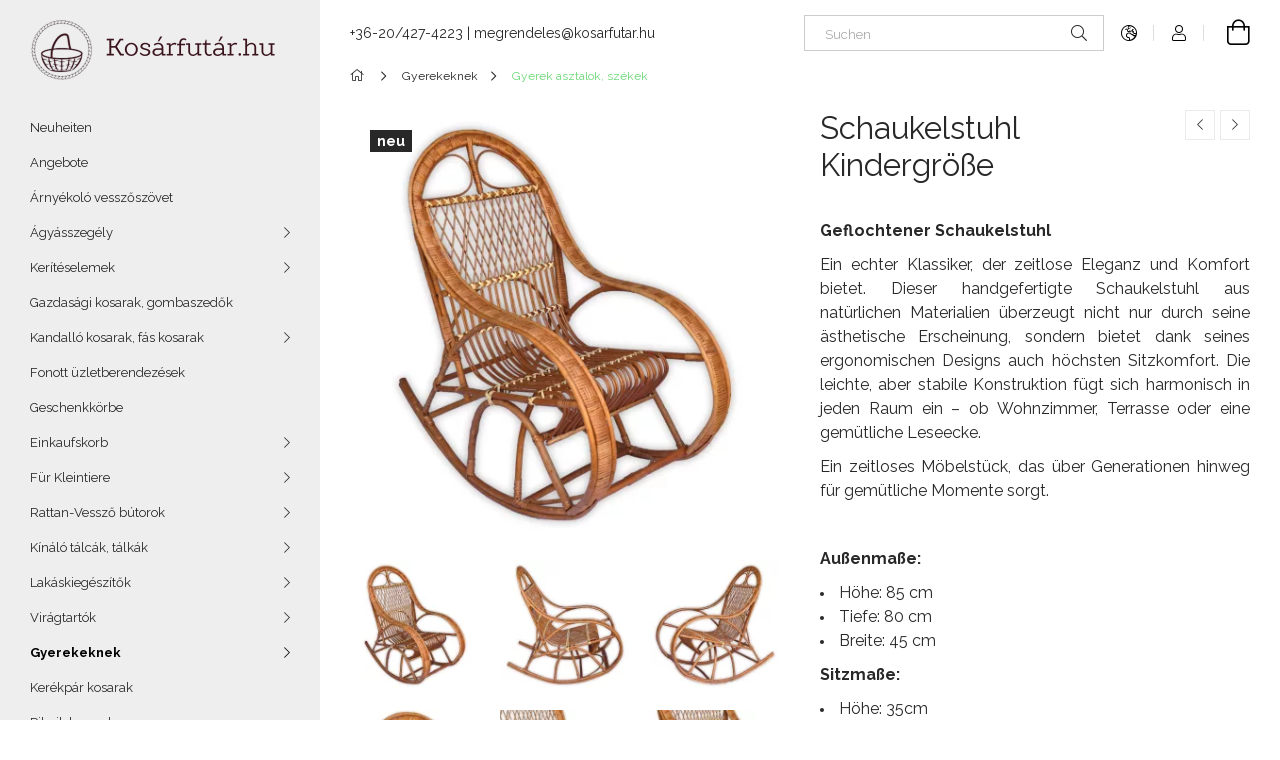

--- FILE ---
content_type: text/html; charset=UTF-8
request_url: https://www.kosarfutar.hu/de/spd/GE85HS/Schaukelstuhl-Kindergrosse
body_size: 21955
content:
<!DOCTYPE html>
<html lang="de">
<head>
    <meta charset="utf-8">
<meta name="description" content="Schaukelstuhl Kindergröße, Geflochtener Schaukelstuhl Ein echter Klassiker, der zeitlose Eleganz und Komfort bietet. Dieser handgefertigte Schaukelstuhl aus nat">
<meta name="robots" content="index, follow">
<meta http-equiv="X-UA-Compatible" content="IE=Edge">
<meta property="og:site_name" content="Korbladen" />
<meta property="og:title" content="Schaukelstuhl Kindergröße - Korbladen">
<meta property="og:description" content="Schaukelstuhl Kindergröße, Geflochtener Schaukelstuhl Ein echter Klassiker, der zeitlose Eleganz und Komfort bietet. Dieser handgefertigte Schaukelstuhl aus nat">
<meta property="og:type" content="product">
<meta property="og:url" content="https://www.kosarfutar.hu/de/spd/GE85HS/Schaukelstuhl-Kindergrosse">
<meta property="og:image" content="https://www.kosarfutar.hu/img/30667/GE85HS/GE85HS.webp">
<meta name="facebook-domain-verification" content="whcqyjamoo0uwbhe1lm5o5a7hjuysz">
<meta name="google-site-verification" content="1b6drhyBlJWQYmXmY_q3LGHJvTC_Vwz5O7x-xnCRgxI">
<meta name="mobile-web-app-capable" content="yes">
<meta name="apple-mobile-web-app-capable" content="yes">
<meta name="MobileOptimized" content="320">
<meta name="HandheldFriendly" content="true">

<title>Schaukelstuhl Kindergröße - Korbladen</title>


<script>
var service_type="shop";
var shop_url_main="https://www.kosarfutar.hu";
var actual_lang="de";
var money_len="0";
var money_thousend=" ";
var money_dec=",";
var shop_id=30667;
var unas_design_url="https:"+"/"+"/"+"www.kosarfutar.hu"+"/"+"!common_design"+"/"+"base"+"/"+"001905"+"/";
var unas_design_code='001905';
var unas_base_design_code='1900';
var unas_design_ver=4;
var unas_design_subver=6;
var unas_shop_url='https://www.kosarfutar.hu/de';
var responsive="yes";
var config_plus=new Array();
config_plus['product_tooltip']=1;
config_plus['cart_redirect']=1;
config_plus['money_type']='Ft';
config_plus['money_type_display']='Ft';
var lang_text=new Array();

var UNAS = UNAS || {};
UNAS.shop={"base_url":'https://www.kosarfutar.hu',"domain":'www.kosarfutar.hu',"username":'kosarfutar.unas.hu',"id":30667,"lang":'de',"currency_type":'Ft',"currency_code":'HUF',"currency_rate":'1',"currency_length":0,"base_currency_length":0,"canonical_url":'https://www.kosarfutar.hu/de/spd/GE85HS/Schaukelstuhl-Kindergrosse'};
UNAS.design={"code":'001905',"page":'product_details'};
UNAS.api_auth="d1ad7ce28ad66fb1029acf52ad487842";
UNAS.customer={"email":'',"id":0,"group_id":0,"without_registration":0};
UNAS.shop["category_id"]="965536";
UNAS.shop["sku"]="GE85HS";
UNAS.shop["product_id"]="117652107";
UNAS.shop["only_private_customer_can_purchase"] = false;
 

UNAS.text = {
    "button_overlay_close": `Schließen`,
    "popup_window": `Popup-Fenster`,
    "list": `Liste`,
    "updating_in_progress": `Aktualisierung läuft`,
    "updated": `Aktualisiert`,
    "is_opened": `geöffnet`,
    "is_closed": `Geschlossen`,
    "deleted": `Gelöscht`,
    "consent_granted": `Einwilligung erteilt`,
    "consent_rejected": `Zustimmung verweigert`,
    "field_is_incorrect": `Ungültiges Feld`,
    "error_title": `Fehler!`,
    "product_variants": `Produktvarianten`,
    "product_added_to_cart": `Das Produkt wurde in den Warenkorb gelegt`,
    "product_added_to_cart_with_qty_problem": `Nur [qty_added_to_cart] [qty_unit] des Produkts wurden in den Warenkorb gelegt`,
    "product_removed_from_cart": `Artikel aus dem Warenkorb entfernt`,
    "reg_title_name": `Name`,
    "reg_title_company_name": `Firmenname`,
    "number_of_items_in_cart": `Anzahl der Artikel im Warenkorb`,
    "cart_is_empty": `Warenkorb ist leer`,
    "cart_updated": `Warenkorb aktualisiert`
};


UNAS.text["delete_from_compare"]= `Aus Vergleich entfernen`;
UNAS.text["comparison"]= `Vergleichen`;

UNAS.text["delete_from_favourites"]= `Aus Favoriten entfernen`;
UNAS.text["add_to_favourites"]= `Zu Favoriten hinzufügen`;






window.lazySizesConfig=window.lazySizesConfig || {};
window.lazySizesConfig.loadMode=1;
window.lazySizesConfig.loadHidden=false;

window.dataLayer = window.dataLayer || [];
function gtag(){dataLayer.push(arguments)};
gtag('js', new Date());
</script>

<script src="https://www.kosarfutar.hu/!common_packages/jquery/jquery-3.2.1.js?mod_time=1759314983"></script>
<script src="https://www.kosarfutar.hu/!common_packages/jquery/plugins/migrate/migrate.js?mod_time=1759314984"></script>
<script src="https://www.kosarfutar.hu/!common_packages/jquery/plugins/autocomplete/autocomplete.js?mod_time=1759314983"></script>
<script src="https://www.kosarfutar.hu/!common_packages/jquery/plugins/tools/overlay/overlay.js?mod_time=1759314984"></script>
<script src="https://www.kosarfutar.hu/!common_packages/jquery/plugins/tools/toolbox/toolbox.expose.js?mod_time=1759314984"></script>
<script src="https://www.kosarfutar.hu/!common_packages/jquery/plugins/lazysizes/lazysizes.min.js?mod_time=1759314984"></script>
<script src="https://www.kosarfutar.hu/!common_packages/jquery/own/shop_common/exploded/common.js?mod_time=1764831093"></script>
<script src="https://www.kosarfutar.hu/!common_packages/jquery/own/shop_common/exploded/common_overlay.js?mod_time=1759314983"></script>
<script src="https://www.kosarfutar.hu/!common_packages/jquery/own/shop_common/exploded/common_shop_popup.js?mod_time=1759314983"></script>
<script src="https://www.kosarfutar.hu/!common_packages/jquery/own/shop_common/exploded/page_product_details.js?mod_time=1759314983"></script>
<script src="https://www.kosarfutar.hu/!common_packages/jquery/own/shop_common/exploded/function_favourites.js?mod_time=1759314983"></script>
<script src="https://www.kosarfutar.hu/!common_packages/jquery/own/shop_common/exploded/function_compare.js?mod_time=1759314983"></script>
<script src="https://www.kosarfutar.hu/!common_packages/jquery/own/shop_common/exploded/function_recommend.js?mod_time=1759314983"></script>
<script src="https://www.kosarfutar.hu/!common_packages/jquery/own/shop_common/exploded/function_product_print.js?mod_time=1759314983"></script>
<script src="https://www.kosarfutar.hu/!common_packages/jquery/own/shop_common/exploded/function_product_subscription.js?mod_time=1759314983"></script>
<script src="https://www.kosarfutar.hu/!common_packages/jquery/plugins/hoverintent/hoverintent.js?mod_time=1759314984"></script>
<script src="https://www.kosarfutar.hu/!common_packages/jquery/own/shop_tooltip/shop_tooltip.js?mod_time=1759314983"></script>
<script src="https://www.kosarfutar.hu/!common_design/base/001900/main.js?mod_time=1759314986"></script>
<script src="https://www.kosarfutar.hu/!common_packages/jquery/plugins/perfectscrollbar/perfect-scrollbar-1.4.0/perfect-scrollbar.min.js?mod_time=1759314984"></script>
<script src="https://www.kosarfutar.hu/!common_packages/jquery/plugins/swiper/swiper-bundle.min.js?mod_time=1759314984"></script>
<script src="https://www.kosarfutar.hu/!common_packages/jquery/plugins/toastr/toastr.min.js?mod_time=1759314984"></script>
<script src="https://www.kosarfutar.hu/!common_packages/jquery/plugins/tippy/popper-2.4.4.min.js?mod_time=1759314984"></script>
<script src="https://www.kosarfutar.hu/!common_packages/jquery/plugins/tippy/tippy-bundle.umd.min.js?mod_time=1759314984"></script>
<script src="https://www.kosarfutar.hu/!common_packages/jquery/plugins/photoswipe/photoswipe.min.js?mod_time=1759314984"></script>
<script src="https://www.kosarfutar.hu/!common_packages/jquery/plugins/photoswipe/photoswipe-ui-default.min.js?mod_time=1759314984"></script>

<link href="https://www.kosarfutar.hu/temp/shop_30667_a0b68e58b57d9d16889999694a580e99.css?mod_time=1769260560" rel="stylesheet" type="text/css">

<link href="https://www.kosarfutar.hu/de/spd/GE85HS/Schaukelstuhl-Kindergrosse" rel="canonical">
<link href="https://www.kosarfutar.hu/shop_ordered/30667/design_pic/favicon.ico" rel="shortcut icon">
<script>
        gtag('consent', 'default', {
           'ad_storage': 'granted',
           'ad_user_data': 'granted',
           'ad_personalization': 'granted',
           'analytics_storage': 'granted',
           'functionality_storage': 'granted',
           'personalization_storage': 'granted',
           'security_storage': 'granted'
        });

    
        gtag('consent', 'update', {
           'ad_storage': 'granted',
           'ad_user_data': 'granted',
           'ad_personalization': 'granted',
           'analytics_storage': 'granted',
           'functionality_storage': 'granted',
           'personalization_storage': 'granted',
           'security_storage': 'granted'
        });

        </script>
    <script async src="https://www.googletagmanager.com/gtag/js?id=UA-98325223-1"></script>    <script>
    gtag('config', 'UA-98325223-1');

        </script>
        <script>
    var google_analytics=1;

                gtag('event', 'view_item', {
              "currency": "HUF",
              "value": '38490',
              "items": [
                  {
                      "item_id": "GE85HS",
                      "item_name": "Schaukelstuhl Kindergröße",
                      "item_category": "Gyerekeknek/Gyerek asztalok, székek",
                      "price": '38490'
                  }
              ],
              'non_interaction': true
            });
               </script>
           <script>
        gtag('config', 'AW-853880269',{'allow_enhanced_conversions':true});
                </script>
            <script>
        var google_ads=1;

                gtag('event','remarketing', {
            'ecomm_pagetype': 'product',
            'ecomm_prodid': ["GE85HS"],
            'ecomm_totalvalue': 38490        });
            </script>
    
    <script>
    var facebook_pixel=1;
    /* <![CDATA[ */
        !function(f,b,e,v,n,t,s){if(f.fbq)return;n=f.fbq=function(){n.callMethod?
            n.callMethod.apply(n,arguments):n.queue.push(arguments)};if(!f._fbq)f._fbq=n;
            n.push=n;n.loaded=!0;n.version='2.0';n.queue=[];t=b.createElement(e);t.async=!0;
            t.src=v;s=b.getElementsByTagName(e)[0];s.parentNode.insertBefore(t,s)}(window,
                document,'script','//connect.facebook.net/en_US/fbevents.js');

        fbq('init', '170538133590939');
                fbq('track', 'PageView', {}, {eventID:'PageView.aXTt2Ic9-kBPaFHdZpHpfAAASxs'});
        
        fbq('track', 'ViewContent', {
            content_name: 'Schaukelstuhl Kindergröße',
            content_category: 'Gyerekeknek > Gyerek asztalok, székek',
            content_ids: ['GE85HS'],
            contents: [{'id': 'GE85HS', 'quantity': '1'}],
            content_type: 'product',
            value: 38490,
            currency: 'HUF'
        }, {eventID:'ViewContent.aXTt2Ic9-kBPaFHdZpHpfAAASxs'});

        
        $(document).ready(function() {
            $(document).on("addToCart", function(event, product_array){
                facebook_event('AddToCart',{
					content_name: product_array.name,
					content_category: product_array.category,
					content_ids: [product_array.sku],
					contents: [{'id': product_array.sku, 'quantity': product_array.qty}],
					content_type: 'product',
					value: product_array.price,
					currency: 'HUF'
				}, {eventID:'AddToCart.' + product_array.event_id});
            });

            $(document).on("addToFavourites", function(event, product_array){
                facebook_event('AddToWishlist', {
                    content_ids: [product_array.sku],
                    content_type: 'product'
                }, {eventID:'AddToFavourites.' + product_array.event_id});
            });
        });

    /* ]]> */
    </script>

<script async src="//pagead2.googlesyndication.com/pagead/js/adsbygoogle.js"></script> 
<script> 
(adsbygoogle = window.adsbygoogle || []).push({ 
google_ad_client: "ca-pub-6950573641993653", 
enable_page_level_ads: true 
}); 
</script>

<meta name="p:domain_verify" content="9c728194080acc6ee81767d459b7d154"/> 

    <meta content="width=device-width, initial-scale=1.0" name="viewport">
	<link rel="preload" href="https://www.kosarfutar.hu/!common_design/own/fonts/1800/customicons/custom-icons.woff2" as="font" type="font/woff2" crossorigin>
    <link rel="preconnect" href="https://fonts.gstatic.com">
    <link rel="preload" href="https://fonts.googleapis.com/css2?family=Raleway:wght@400;700&display=swap" as="style">
    <link rel="stylesheet" href="https://fonts.googleapis.com/css2?family=Raleway:wght@400;700&display=swap" media="print" onload="this.media='all'">
    <noscript>
        <link rel="stylesheet" href="https://fonts.googleapis.com/css2?family=Raleway:wght@400;700&display=swap">
    </noscript>

    
    
    
    
    
    

    
    
    
    




    
    
    


                    <style>
.start_brand_slider-1{width:180px;}
.start_brand_slider-2{width:180px;}
.start_brand_slider-3{width:103px;}
.start_brand_slider-4{width:180px;}
.start_brand_slider-5{width:69px;}
.start_brand_slider-6{width:138px;}
.start_brand_slider-7{width:80px;}
.start_brand_slider-8{width:80px;}
.start_brand_slider-9{width:112px;}
.start_brand_slider-10{width:117px;}
.start_brand_slider-11{width:180px;}
.start_brand_slider-12{width:173px;}
#swiper-container--start_brand_slider{
min-height:80px;
}
</style>

    
    



                        
                        
    
    
    
    
</head>






<body class='design_ver4 design_subver1 design_subver2 design_subver3 design_subver4 design_subver5 design_subver6' id="ud_shop_artdet">
    <div id="fb-root"></div>
    <script>
        window.fbAsyncInit = function() {
            FB.init({
                xfbml            : true,
                version          : 'v22.0'
            });
        };
    </script>
    <script async defer crossorigin="anonymous" src="https://connect.facebook.net/de_DE/sdk.js"></script>
    <div id="image_to_cart" style="display:none; position:absolute; z-index:100000;"></div>
<div class="overlay_common overlay_warning" id="overlay_cart_add"></div>
<script>$(document).ready(function(){ overlay_init("cart_add",{"onBeforeLoad":false}); });</script>
<div id="overlay_login_outer"></div>	
	<script>
	$(document).ready(function(){
	    var login_redir_init="";

		$("#overlay_login_outer").overlay({
			onBeforeLoad: function() {
                var login_redir_temp=login_redir_init;
                if (login_redir_act!="") {
                    login_redir_temp=login_redir_act;
                    login_redir_act="";
                }

									$.ajax({
						type: "GET",
						async: true,
						url: "https://www.kosarfutar.hu/shop_ajax/ajax_popup_login.php",
						data: {
							shop_id:"30667",
							lang_master:"de",
                            login_redir:login_redir_temp,
							explicit:"ok",
							get_ajax:"1"
						},
						success: function(data){
							$("#overlay_login_outer").html(data);
							if (unas_design_ver >= 5) $("#overlay_login_outer").modal('show');
							$('#overlay_login1 input[name=shop_pass_login]').keypress(function(e) {
								var code = e.keyCode ? e.keyCode : e.which;
								if(code.toString() == 13) {		
									document.form_login_overlay.submit();		
								}	
							});	
						}
					});
								},
			top: 50,
			mask: {
	color: "#000000",
	loadSpeed: 200,
	maskId: "exposeMaskOverlay",
	opacity: 0.7
},
			closeOnClick: (config_plus['overlay_close_on_click_forced'] === 1),
			onClose: function(event, overlayIndex) {
				$("#login_redir").val("");
			},
			load: false
		});
		
			});
	function overlay_login() {
		$(document).ready(function(){
			$("#overlay_login_outer").overlay().load();
		});
	}
	function overlay_login_remind() {
        if (unas_design_ver >= 5) {
            $("#overlay_remind").overlay().load();
        } else {
            $(document).ready(function () {
                $("#overlay_login_outer").overlay().close();
                setTimeout('$("#overlay_remind").overlay().load();', 250);
            });
        }
	}

    var login_redir_act="";
    function overlay_login_redir(redir) {
        login_redir_act=redir;
        $("#overlay_login_outer").overlay().load();
    }
	</script>  
	<div class="overlay_common overlay_info" id="overlay_remind"></div>
<script>$(document).ready(function(){ overlay_init("remind",[]); });</script>

	<script>
    	function overlay_login_error_remind() {
		$(document).ready(function(){
			load_login=0;
			$("#overlay_error").overlay().close();
			setTimeout('$("#overlay_remind").overlay().load();', 250);	
		});
	}
	</script>  
	<div class="overlay_common overlay_info" id="overlay_newsletter"></div>
<script>$(document).ready(function(){ overlay_init("newsletter",[]); });</script>

<script>
function overlay_newsletter() {
    $(document).ready(function(){
        $("#overlay_newsletter").overlay().load();
    });
}
</script>
<div class="overlay_common overlay_info" id="overlay_product_subscription"></div>
<script>$(document).ready(function(){ overlay_init("product_subscription",[]); });</script>
<div class="overlay_common overlay_error" id="overlay_script"></div>
<script>$(document).ready(function(){ overlay_init("script",[]); });</script>
    <script>
    $(document).ready(function() {
        $.ajax({
            type: "GET",
            url: "https://www.kosarfutar.hu/shop_ajax/ajax_stat.php",
            data: {master_shop_id:"30667",get_ajax:"1"}
        });
    });
    </script>
    

<div id="container" class="page_shop_artdet_GE85HS position-relative d-flex filter-in-subcategory-disabled">
    <div class="col-fix-custom-1 side-dropdown" data-content-for=".side-btn, .filter-btn" data-content-direction="left">
        <section class="main-left">
            <div class="main-left__inner h-100">
                <button class="main-left__close-btn btn-close d-xl-none" data-btn-for=".side-dropdown" type="button" aria-label="Schließen"></button>
                <div class="main-left__content d-flex flex-column">
                    <header class="main-left__header">
                        


        <div id="header_logo_img1" class="js-element logo d-none d-xl-block mb-5 px-5" data-element-name="header_logo">
                                    <a href="https://www.kosarfutar.hu/">                <picture>
                    <source srcset="                                    https://www.kosarfutar.hu/!common_design/custom/kosarfutar.unas.hu/element/layout_hu_header_logo-260x60_1_default.png?time=1706622984 260w                                    "
                            sizes=" 260px"
                    >
                    <img src="https://www.kosarfutar.hu/!common_design/custom/kosarfutar.unas.hu/element/layout_hu_header_logo-260x60_1_default.png?time=1706622984"
                         alt="Korbladen"
                    >
                </picture>
                </a>                        </div>
    
                    </header>
                    <div class="box_container main-menus has-toggle-button">
                        <div class="box">
                            <div id="main-menus-content" class="box__content main-menus__content js-main-menus-content has-maxheight is-active">
                                    <ul class="cat-menus level-0" data-level="cat-level-0">
                                <li class='cat-menu is-spec-item js-cat-menu-new' data-id="new">
            <span class="cat-menu__name" >
                <a class='cat-menu__link' href='https://www.kosarfutar.hu/de/shop_artspec.php?artspec=2' >                    Neuheiten                    </a>            </span>
                            </li>
                                <li class='cat-menu is-spec-item js-cat-menu-akcio' data-id="akcio">
            <span class="cat-menu__name" >
                <a class='cat-menu__link' href='https://www.kosarfutar.hu/de/shop_artspec.php?artspec=1' >                    Angebote                    </a>            </span>
                            </li>
                                <li class='cat-menu js-cat-menu-335546' data-id="335546">
            <span class="cat-menu__name" >
                <a class='cat-menu__link' href='https://www.kosarfutar.hu/de/spl/335546/Arnyekolo-vesszoszovet' >                    Árnyékoló vesszőszövet                    </a>            </span>
                            </li>
                                <li class='cat-menu has-child js-cat-menu-565554' data-id="565554">
            <span class="cat-menu__name" onclick="catSubLoad('565554','https://www.kosarfutar.hu/shop_ajax/ajax_box_cat.php?get_ajax=1&type=layout&change_lang=de&level=1&key=565554&box_var_name=shop_cat&box_var_layout_cache=1&box_var_expand_cache=yes&box_var_layout_level0=0&box_var_layout=1&box_var_ajax=1&box_var_section=content&box_var_highlight=yes&box_var_type=expand&box_var_div=no');">
                                    Ágyásszegély                                </span>
                            </li>
                                <li class='cat-menu has-child js-cat-menu-247945' data-id="247945">
            <span class="cat-menu__name" onclick="catSubLoad('247945','https://www.kosarfutar.hu/shop_ajax/ajax_box_cat.php?get_ajax=1&type=layout&change_lang=de&level=1&key=247945&box_var_name=shop_cat&box_var_layout_cache=1&box_var_expand_cache=yes&box_var_layout_level0=0&box_var_layout=1&box_var_ajax=1&box_var_section=content&box_var_highlight=yes&box_var_type=expand&box_var_div=no');">
                                    Kerítéselemek                                </span>
                            </li>
                                <li class='cat-menu js-cat-menu-371181' data-id="371181">
            <span class="cat-menu__name" >
                <a class='cat-menu__link' href='https://www.kosarfutar.hu/de/spl/371181/Gazdasagi-kosarak-gombaszedok' >                    Gazdasági kosarak, gombaszedők                    </a>            </span>
                            </li>
                                <li class='cat-menu has-child js-cat-menu-143387' data-id="143387">
            <span class="cat-menu__name" onclick="catSubLoad('143387','https://www.kosarfutar.hu/shop_ajax/ajax_box_cat.php?get_ajax=1&type=layout&change_lang=de&level=1&key=143387&box_var_name=shop_cat&box_var_layout_cache=1&box_var_expand_cache=yes&box_var_layout_level0=0&box_var_layout=1&box_var_ajax=1&box_var_section=content&box_var_highlight=yes&box_var_type=expand&box_var_div=no');">
                                    Kandalló kosarak, fás kosarak                                </span>
                            </li>
                                <li class='cat-menu js-cat-menu-100265' data-id="100265">
            <span class="cat-menu__name" >
                <a class='cat-menu__link' href='https://www.kosarfutar.hu/de/spl/100265/Fonott-uzletberendezesek' >                    Fonott üzletberendezések                    </a>            </span>
                            </li>
                                <li class='cat-menu js-cat-menu-922785' data-id="922785">
            <span class="cat-menu__name" >
                <a class='cat-menu__link' href='https://www.kosarfutar.hu/de/spl/922785/Geschenkkorbe' >                    Geschenkkörbe                    </a>            </span>
                            </li>
                                <li class='cat-menu has-child js-cat-menu-890255' data-id="890255">
            <span class="cat-menu__name" onclick="catSubLoad('890255','https://www.kosarfutar.hu/shop_ajax/ajax_box_cat.php?get_ajax=1&type=layout&change_lang=de&level=1&key=890255&box_var_name=shop_cat&box_var_layout_cache=1&box_var_expand_cache=yes&box_var_layout_level0=0&box_var_layout=1&box_var_ajax=1&box_var_section=content&box_var_highlight=yes&box_var_type=expand&box_var_div=no');">
                                    Einkaufskorb                                </span>
                            </li>
                                <li class='cat-menu has-child js-cat-menu-105364' data-id="105364">
            <span class="cat-menu__name" onclick="catSubLoad('105364','https://www.kosarfutar.hu/shop_ajax/ajax_box_cat.php?get_ajax=1&type=layout&change_lang=de&level=1&key=105364&box_var_name=shop_cat&box_var_layout_cache=1&box_var_expand_cache=yes&box_var_layout_level0=0&box_var_layout=1&box_var_ajax=1&box_var_section=content&box_var_highlight=yes&box_var_type=expand&box_var_div=no');">
                                    Für Kleintiere                                </span>
                            </li>
                                <li class='cat-menu has-child js-cat-menu-281158' data-id="281158">
            <span class="cat-menu__name" onclick="catSubLoad('281158','https://www.kosarfutar.hu/shop_ajax/ajax_box_cat.php?get_ajax=1&type=layout&change_lang=de&level=1&key=281158&box_var_name=shop_cat&box_var_layout_cache=1&box_var_expand_cache=yes&box_var_layout_level0=0&box_var_layout=1&box_var_ajax=1&box_var_section=content&box_var_highlight=yes&box_var_type=expand&box_var_div=no');">
                                    Rattan-Vessző bútorok                                </span>
                            </li>
                                <li class='cat-menu has-child js-cat-menu-645754' data-id="645754">
            <span class="cat-menu__name" onclick="catSubLoad('645754','https://www.kosarfutar.hu/shop_ajax/ajax_box_cat.php?get_ajax=1&type=layout&change_lang=de&level=1&key=645754&box_var_name=shop_cat&box_var_layout_cache=1&box_var_expand_cache=yes&box_var_layout_level0=0&box_var_layout=1&box_var_ajax=1&box_var_section=content&box_var_highlight=yes&box_var_type=expand&box_var_div=no');">
                                    Kínáló tálcák, tálkák                                </span>
                            </li>
                                <li class='cat-menu has-child js-cat-menu-322007' data-id="322007">
            <span class="cat-menu__name" onclick="catSubLoad('322007','https://www.kosarfutar.hu/shop_ajax/ajax_box_cat.php?get_ajax=1&type=layout&change_lang=de&level=1&key=322007&box_var_name=shop_cat&box_var_layout_cache=1&box_var_expand_cache=yes&box_var_layout_level0=0&box_var_layout=1&box_var_ajax=1&box_var_section=content&box_var_highlight=yes&box_var_type=expand&box_var_div=no');">
                                    Lakáskiegészítők                                </span>
                            </li>
                                <li class='cat-menu has-child js-cat-menu-921280' data-id="921280">
            <span class="cat-menu__name" onclick="catSubLoad('921280','https://www.kosarfutar.hu/shop_ajax/ajax_box_cat.php?get_ajax=1&type=layout&change_lang=de&level=1&key=921280&box_var_name=shop_cat&box_var_layout_cache=1&box_var_expand_cache=yes&box_var_layout_level0=0&box_var_layout=1&box_var_ajax=1&box_var_section=content&box_var_highlight=yes&box_var_type=expand&box_var_div=no');">
                                    Virágtartók                                </span>
                            </li>
                                <li class='cat-menu has-child js-cat-menu-284515' data-id="284515">
            <span class="cat-menu__name" onclick="catSubLoad('284515','https://www.kosarfutar.hu/shop_ajax/ajax_box_cat.php?get_ajax=1&type=layout&change_lang=de&level=1&key=284515&box_var_name=shop_cat&box_var_layout_cache=1&box_var_expand_cache=yes&box_var_layout_level0=0&box_var_layout=1&box_var_ajax=1&box_var_section=content&box_var_highlight=yes&box_var_type=expand&box_var_div=no');">
                                    Gyerekeknek                                </span>
                            </li>
                                <li class='cat-menu js-cat-menu-205087' data-id="205087">
            <span class="cat-menu__name" >
                <a class='cat-menu__link' href='https://www.kosarfutar.hu/de/spl/205087/Kerekpar-kosarak' >                    Kerékpár kosarak                    </a>            </span>
                            </li>
                                <li class='cat-menu js-cat-menu-720532' data-id="720532">
            <span class="cat-menu__name" >
                <a class='cat-menu__link' href='https://www.kosarfutar.hu/de/spl/720532/Piknik-kosarak' >                    Piknik kosarak                    </a>            </span>
                            </li>
                                <li class='cat-menu js-cat-menu-902928' data-id="902928">
            <span class="cat-menu__name" >
                <a class='cat-menu__link' href='https://www.kosarfutar.hu/de/spl/902928/Karacsonyfa-talp' >                    Karácsonyfa talp                    </a>            </span>
                            </li>
                                <li class='cat-menu has-child js-cat-menu-494625' data-id="494625">
            <span class="cat-menu__name" onclick="catSubLoad('494625','https://www.kosarfutar.hu/shop_ajax/ajax_box_cat.php?get_ajax=1&type=layout&change_lang=de&level=1&key=494625&box_var_name=shop_cat&box_var_layout_cache=1&box_var_expand_cache=yes&box_var_layout_level0=0&box_var_layout=1&box_var_ajax=1&box_var_section=content&box_var_highlight=yes&box_var_type=expand&box_var_div=no');">
                                    Nád termékek                                </span>
                            </li>
                                <li class='cat-menu js-cat-menu-219735' data-id="219735">
            <span class="cat-menu__name" >
                <a class='cat-menu__link' href='https://www.kosarfutar.hu/de/spl/219735/Paravan' >                    Paraván                    </a>            </span>
                            </li>
                                <li class='cat-menu js-cat-menu-633103' data-id="633103">
            <span class="cat-menu__name" >
                <a class='cat-menu__link' href='https://www.kosarfutar.hu/de/spl/633103/Vesszo-alapanyag' >                    Vessző alapanyag                    </a>            </span>
                            </li>
                                <li class='cat-menu js-cat-menu-133340' data-id="133340">
            <span class="cat-menu__name" >
                <a class='cat-menu__link' href='https://www.kosarfutar.hu/de/spl/133340/Szaritott-novenybol-keszult-figurak' >                    Szárított növényből készült figurák                    </a>            </span>
                            </li>
                                <li class='cat-menu js-cat-menu-792664' data-id="792664">
            <span class="cat-menu__name" >
                <a class='cat-menu__link' href='https://www.kosarfutar.hu/de/spl/792664/Fonott-torzsu-fuz-cserepben' >                    Fonott törzsű fűz cserépben                    </a>            </span>
                            </li>
                                <li class='cat-menu js-cat-menu-148518' data-id="148518">
            <span class="cat-menu__name" >
                <a class='cat-menu__link' href='https://www.kosarfutar.hu/de/spl/148518/Ronkbutor' >                    Rönkbútor                    </a>            </span>
                            </li>
                                <li class='cat-menu js-cat-menu-857234' data-id="857234">
            <span class="cat-menu__name" >
                <a class='cat-menu__link' href='https://www.kosarfutar.hu/de/spl/857234/Nadteto-keszites' >                    Nádtető készítés                    </a>            </span>
                            </li>
                                <li class='cat-menu js-cat-menu-590438' data-id="590438">
            <span class="cat-menu__name" >
                <a class='cat-menu__link' href='https://www.kosarfutar.hu/de/spl/590438/Betakaritas-gepei' >                    Betakarítás gépei                    </a>            </span>
                            </li>
                                <li class='cat-menu js-cat-menu-241267' data-id="241267">
            <span class="cat-menu__name" >
                <a class='cat-menu__link' href='https://www.kosarfutar.hu/de/spl/241267/Egyeb' >                    Egyéb                     </a>            </span>
                            </li>
            </ul>
    <script>
        function catSubLoad($id,$ajaxUrl){
            let catMenuEl = $('.cat-menu[data-id="'+$id+'"]');

            $.ajax({
                type: 'GET',
                url: $ajaxUrl,
                beforeSend: function(){
                    catMenuEl.addClass('ajax-loading');
                    setTimeout(function (){
                        if (!catMenuEl.hasClass('ajax-loaded')) {
                            catMenuEl.addClass('ajax-loader');
                        }
                    }, 500);
                },
                success:function(data){
                    catMenuEl.append(data);
                    catItemMarking();
                    $(".cat-menu__name:not(.is-processed)").each(CatPicHover);
                    $("> .cat-menu__name", catMenuEl).attr('onclick','catOpen($(this));').trigger('click');
                    catMenuEl.removeClass('ajax-loading ajax-loader').addClass('ajax-loaded');
                }
            });
        }
        function catBack($this) {
            var thisBackBtn = $this;
            var thisCatLevel = thisBackBtn.closest('[data-level]').data('level');
            /** remove opened class from children */
            thisBackBtn.closest('.js-sublist').find('.cat-menu.is-opened').removeClass('is-opened');
            /** remove opened class from parent */
            if (window.matchMedia('(max-width: 992px)').matches) {
                setTimeout(function() {
                    thisBackBtn.closest('.cat-menu.is-opened').removeClass('is-opened');
                }, 400);
            } else {
                thisBackBtn.closest('.cat-menu.is-opened').removeClass('is-opened');
            }
            $('html').removeClass(thisCatLevel +'-is-opened');
        }
        function catOpen($this) {
            var thisCatMenu = $this.parent();
            psInit(thisCatMenu.find('.js-sublist-inner').first());
            var thisMainMenusContent = $('.js-main-menus-content');
            var thisCatMenuList = thisCatMenu.closest('[data-level]');
            var thisCatLevel = thisCatMenuList.data('level');

            if (thisCatLevel === "cat-level-0") {
                /*remove is-opened class form the rest menus (cat+plus)*/
                thisMainMenusContent.find('.is-opened').not(thisCatMenu).removeClass('is-opened');
            } else {
                /*remove is-opened class form the siblings cat menus */
                thisCatMenuList.find('.is-opened').not(thisCatMenu).removeClass('is-opened');
            }

            if (thisCatMenu.hasClass('is-opened')) {
                thisCatMenu.removeClass('is-opened');
                $('html').removeClass(thisCatLevel +'-is-opened');
            } else {
                thisCatMenu.addClass('is-opened');
                $('html').addClass(thisCatLevel +'-is-opened');
            }
        }
        function catsClose() {
            handleCloseDropdowns();
            handleCloseMenus();
        }
        function CatPicHover() {
            var catItem = $(this); /*span.cat-menu__name*/
            var parentCatPic = catItem.closest(".js-sublist").find(".js-parent-img-wrapper").first().find(".js-parent-img");
            var childSublist = catItem.siblings('.js-sublist');
            var parentCatPicSrc = parentCatPic.attr("data-src-orig");
            var parentCatPicSrcSet = parentCatPic.attr("data-srcset-orig");
            if (parentCatPicSrcSet === undefined) parentCatPicSrcSet="";

            var catItems = catItem.closest(".cat-menus");

            catItem.on('mouseenter', function() {
                if (!isTouchDevice) {
                    var currentAltPicSrcSet = $(this).data("retina-img-url");
                    parentCatPic.attr("src", $(this).data("img-url"));
                    if (currentAltPicSrcSet == undefined) currentAltPicSrcSet = "";
                    parentCatPic.attr("srcset", currentAltPicSrcSet);
                }
            });

            catItems.on('mouseleave', function() {
                if (!isTouchDevice) {
                    parentCatPic.attr("src", parentCatPicSrc);
                    parentCatPic.attr("srcset", parentCatPicSrcSet);
                }
            });

            childSublist.on('mouseenter', function() {
                if (!isTouchDevice) {
                    parentCatPic.attr("src", parentCatPicSrc);
                    parentCatPic.attr("srcset", parentCatPicSrcSet);
                }
            });

            catItem.on('click', function() {
                if (!isTouchDevice) {
                    if ($(this).parent().hasClass('has-child')) {
                        parentCatPic.attr("src", parentCatPicSrc);
                        parentCatPic.attr("srcset", parentCatPicSrcSet);
                    }
                }
            });
            catItem.addClass('is-processed');

        }
        $(document).ready(function () {
            var cats = $(".cat-menu__name:not(.is-processed)");
            cats.each(CatPicHover);
        });
    </script>




                                                                <button aria-controls="main-menus-content" class="main-menus__btn btn btn-square--sm js-main-menus-btn is-active" aria-label="Weniger" aria-expanded="true" type="button"></button>
                                <script>
                                    $('.js-main-menus-btn').on('click', function (){
                                        let $thisBtn = $(this);
                                        let $thisContent = $('.js-main-menus-content');
                                        $thisBtn.toggleClass('is-active').attr('aria-label', (_, attr) => attr == 'Mehr' ? 'Weniger' : 'Mehr').attr('aria-expanded', (_, attr) => attr == 'false' ? 'true' : 'false');
                                        $thisContent.toggleClass('is-active');
                                        psElements['.main-left__inner'].update();
                                    });
                                </script>
                                                            </div>
                        </div>
                    </div>

                    <div id='box_container_shop_top' class='box_container_1'>
                    <div class="box">
                        <h4 class="box__title">Top-Produkte</h4>
                        <div class="box__content js-box-content"><div id='box_top_content' class='box_content box_top_content'><div class='box_content_ajax' data-min-length='5'></div><script>
	$.ajax({
		type: "GET",
		async: true,
		url: "https://www.kosarfutar.hu/shop_ajax/ajax_box_top.php",
		data: {
			box_id:"",
			unas_page:"0",
			cat_endid:"965536",
			get_ajax:1,
			shop_id:"30667",
			lang_master:"de"
		},
		success: function(result){
			$("#box_top_content").html(result);
		}
	});
</script>
</div></div>
                    </div>
                    </div>

                    


    <div class="js-element sidebar_contact box_container mt-auto" data-element-name="sidebar_contact">
                <h4 class="element__title box__title">Elérhetőség</h4>
                <div class="element__content box__content">
                                <style>
                .sidebar_contact .slide-1 a::before {
                    content: '\f3c5';
                }
            </style>
                        <div class="element__html slide-1"><p><a href="https://maps.google.com/?q=Bethlen+G%C3%A1bor+u.+27%2C+Hajd%C3%BAb%C3%B6sz%C3%B6rm%C3%A9ny%2C+4220" target="_blank" rel="noopener">Bethlen Gábor u. 27, Hajdúböszörmény, 4220</a></p></div>
                                <style>
                .sidebar_contact .slide-2 a::before {
                    content: '\f095';
                }
            </style>
                        <div class="element__html slide-2"><p><a href="tel://+36204274223">+36-20/427-4223</a></p></div>
                                <style>
                .sidebar_contact .slide-3 a::before {
                    content: '\f0e0';
                }
            </style>
                        <div class="element__html slide-3"><p><a href="mailto:megrendeles@kosarfutar.hu">megrendeles@kosarfutar.hu</a></p></div>
                </div>
    </div>


                                        
                    
                    
                </div>
            </div>
        </section>
    </div>
    <main class="col-rest-custom-1">
        <section class="main-right filter-normal-not-exists">
            
            <header class="header">
                <div class="header-top position-relative py-3 py-md-4 px-3 px-xl-0">
                    <div class="d-flex flex-wrap flex-md-nowrap align-items-center">
                        <button class="side-btn dropdown--btn btn-text d-xl-none order-1" aria-label="Kategorien weitere Menüelemente" data-btn-for=".side-dropdown" type="button">
                            <span class="side-btn-icon icon--hamburger"></span>
                        </button>

                        


        <div id="header_logo_img" class="js-element logo col-6 col-xs-auto px-3 mr-auto d-xl-none order-2" data-element-name="header_logo">
                                    <a href="https://www.kosarfutar.hu/">                <picture>
                    <source srcset="                                    https://www.kosarfutar.hu/!common_design/custom/kosarfutar.unas.hu/element/layout_hu_header_logo-260x60_1_default.png?time=1706622984 260w                                    "
                            sizes=" 260px"
                    >
                    <img src="https://www.kosarfutar.hu/!common_design/custom/kosarfutar.unas.hu/element/layout_hu_header_logo-260x60_1_default.png?time=1706622984"
                         alt="Korbladen"
                    >
                </picture>
                </a>                        </div>
    

                        


    <div class="js-element header_text_section_2 d-none d-lg-block pr-3 order-3" data-element-name="header_text_section_2">
        <div class="element__content ">
                            <div class="element__html slide-1"><p><a href='tel:+36-20/427-4223'>+36-20/427-4223</a> | <a href='mailto:megrendeles@kosarfutar.hu'>megrendeles@kosarfutar.hu</a></p></div>
                    </div>
    </div>


                        <div class="search__dropdown col-12 col-md-auto px-0 order-1 mt-3 mt-md-0 ml-md-auto order-5 order-md-4">
                            <div class="search-box position-relative ml-auto browser-is-chrome" id="box_search_content">
    <form name="form_include_search" id="form_include_search" action="https://www.kosarfutar.hu/de/shop_search.php" method="get">
        <div class="box-search-group mb-0">
            <input data-stay-visible-breakpoint="768" name="search" id="box_search_input" value="" aria-label="Suchen"
                   pattern=".{3,100}" title="Bitte geben Sie einen längeren Suchbegriff ein." placeholder="Suchen" type="text" maxlength="100"
                   class="ac_input form-control js-search-input" autocomplete="off" required            >
            <div class="search-box__search-btn-outer input-group-append" title="Suche">
                <button class='search-btn' aria-label="Suche">
                    <span class="search-btn-icon icon--search"></span>
                </button>
                <button type="button" onclick="$('.js-search-smart-autocomplete').addClass('is-hidden');$(this).addClass('is-hidden');" class='search-close-btn d-md-none is-hidden' aria-label="">
                    <span class="search-close-btn-icon icon--close"></span>
                </button>
            </div>
            <div class="search__loading">
                <div class="loading-spinner--small"></div>
            </div>
        </div>
        <div class="search-box__mask"></div>
    </form>
    <div class="ac_results"></div>
</div>
<script>
    $(document).ready(function(){
        $(document).on('smartSearchCreate smartSearchOpen smartSearchHasResult', function(e){
            if (e.type !== 'smartSearchOpen' || (e.type === 'smartSearchOpen' && $('.js-search-smart-autocomplete').children().length > 0)) {
                $('.search-close-btn').removeClass('is-hidden');
            }
        });
        $(document).on('smartSearchClose smartSearchEmptyResult', function(){
            $('.search-close-btn').addClass('is-hidden');
        });
        $(document).on('smartSearchInputLoseFocus', function(){
            if ($('.js-search-smart-autocomplete').length>0) {
                setTimeout(function () {
                    let height = $(window).height() - ($('.js-search-smart-autocomplete').offset().top - $(window).scrollTop()) - 20;
                    $('.search-smart-autocomplete').css('max-height', height + 'px');
                }, 300);
            }
        });
    });
</script>


                        </div>

                        <ul class="header-buttons-list order-4 order-md-5 ml-auto ml-md-0">
                                                        <li class="lang-and-cur">
                                <button class="lang-and-cur__btn dropdown--btn" aria-label="Sprache ändern Währung ändern" data-btn-for=".lang-and-cur__dropdown" type="button">
                                    <span class="lang-and-cur__btn-icon icon--globe"></span>
                                </button>
                                <div class="lang-and-cur__dropdown dropdown--content dropdown--content-r" data-content-for=".lang-and-cur__btn">
                                    <button class="lang-and-cur__btn-close btn-close" data-close-btn-for=".lang-and-cur__btn, .lang-and-cur__dropdown" aria-label="Schließen"></button>
                                    <ul class="lang-box" id="box_lang_content">
        <li>
        <a id="box_lang_hu" aria-label="Magyar" data-lang-code="hu" href="#" data-uri="/spd/GE85HS/Schaukelstuhl-Kindergrosse" onclick="location.href='https://www.kosarfutar.hu'+$(this).data('uri')" class="" title="Magyar" rel="nofollow">
            <img width="30" height="22" class="box_lang_flag" src="https://www.kosarfutar.hu/!common_design/own/image/icon/flag/30x22/hu.gif" alt="Magyar" title="Magyar">
        </a>
    </li>
        <li>
        <a id="box_lang_de" aria-label="Deutsch" data-lang-code="de" href="#" data-uri="/de/spd/GE85HS/Schaukelstuhl-Kindergrosse" onclick="location.href='https://www.kosarfutar.hu'+$(this).data('uri')" class="is-selected" title="Deutsch" rel="nofollow">
            <img width="30" height="22" class="box_lang_flag_select" src="https://www.kosarfutar.hu/!common_design/own/image/icon/flag/30x22/de.gif" alt="Deutsch" title="Deutsch">
        </a>
    </li>
        <li>
        <a id="box_lang_en" aria-label="English" data-lang-code="en" href="#" data-uri="/en/spd/GE85HS/Schaukelstuhl-Kindergrosse" onclick="location.href='https://www.kosarfutar.hu'+$(this).data('uri')" class="" title="English" rel="nofollow">
            <img width="30" height="22" class="box_lang_flag" src="https://www.kosarfutar.hu/!common_design/own/image/icon/flag/30x22/en.gif" alt="English" title="English">
        </a>
    </li>
    </ul>


                                    <div class="currency-box">
<form action="https://www.kosarfutar.hu/de/shop_moneychange.php" name="form_moneychange" method="post"><input name="file_back" type="hidden" value="/de/spd/GE85HS/Schaukelstuhl-Kindergrosse">
    <ul class="currencies">
        <li class="currency custom-control custom-radio no-input">
            <input class="custom-control-input currency__radio" id="-1" type="radio" name="session_money_select" value="-1"  checked>
            <label class="custom-control-label currency__label" for="-1">Ft (HUF)</label>
        </li>
                    <li class="currency custom-control custom-radio no-input">
                <input class="custom-control-input currency__radio" id="0" onclick="document.form_moneychange.submit();" type="radio" name="session_money_select" value="0" >
                <label class="custom-control-label currency__label" for="0">EUR</label>
            </li>
            </ul>
    </form>
</div>


                                </div>
                            </li>
                                                        <li>    <div class="profile">
        <button type="button" class="profile__btn js-profile-btn dropdown--btn" id="profile__btn" data-orders="https://www.kosarfutar.hu/de/shop_order_track.php" aria-label="Profil" data-btn-for=".profile__dropdown">
            <span class="profile__btn-icon icon--head"></span>
        </button>

        <div class="profile__dropdown dropdown--content dropdown--content-r d-xl-block" data-content-for=".profile__btn">
            <div role="button" class="profile__btn-close btn-close" aria-label="Schließen" data-close-btn-for=".profile__btn, .profile__dropdown"></div>
                            <h4 class="profile__header mb-4">Anmelden</h4>
                <div class='login-box__loggedout-container'>
                    <form name="form_login" action="https://www.kosarfutar.hu/de/shop_logincheck.php" method="post"><input name="file_back" type="hidden" value="/de/spd/GE85HS/Schaukelstuhl-Kindergrosse"><input type="hidden" name="login_redir" value="" id="login_redir">
                        <div class="login-box__form-inner">
                            <div class="form-group login-box__input-field form-label-group">
                                <input name="shop_user_login" id="shop_user_login" aria-label="E-Mail" placeholder='E-Mail' type="text" maxlength="100" class="form-control" spellcheck="false" autocomplete="email" autocapitalize="off">
                                <label for="shop_user_login">E-Mail</label>
                            </div>
                            <div class="form-group login-box__input-field form-label-group">
                                <input name="shop_pass_login" id="shop_pass_login" aria-label="Passwort" placeholder="Passwort" type="password" maxlength="100" class="form-control" spellcheck="false" autocomplete="current-password" autocapitalize="off">
                                <label for="shop_pass_login">Passwort</label>
                            </div>
                            <button type="submit" class="btn btn-primary btn-block">Anmelden</button>
                        </div>
                        <div class="btn-wrap">
                            <button type="button" class="login-box__remind-btn btn btn-link px-0 py-1 text-primary" onclick="overlay_login_remind()">Ich habe mein Passwort vergessen</button>
                        </div>
                    </form>

                    <div class="line-separator"></div>

                    <div class="login-box__other-buttons">
                        <div class="btn-wrap">
                            <a class="login-box__reg-btn btn btn-link py-2 px-0" href="https://www.kosarfutar.hu/de/shop_reg.php?no_reg=0">Registrieren</a>
                        </div>
                                                                            <div class="google-login-wrap position-relative">
                                <div class="google-login-btn btn btn-link text-left py-2 px-0 position-absolute w-100">Google</div>
                                <iframe class="google_login btn btn-link btn-block mr-2 position-absolute" scrolling="no" src="https://cluster4.unas.hu/shop_google_login.php?url=https%3A%2F%2Fwww.kosarfutar.hu&text=Mit+Google+anmelden&type=&align=center&design=%2Fbase%2F001905%2F" title="Google"></iframe>
                            </div>
                                            </div>
                </div>
                    </div>
    </div>
</li>
                            <li>
                                <div class="cart-box__container">
                                    <button class="cart-box__btn dropdown--btn" aria-label="Warenkorb ansehen" type="button" data-btn-for=".cart-box__dropdown">
                                        <span class="cart-box__btn-icon icon--cart">
                                                <div id='box_cart_content' class='cart-box'>            </div>
                                        </span>
                                    </button>
                                                                        <div class="cart-box__dropdown dropdown--content dropdown--content-r js-cart-box-dropdown" data-content-for=".cart-box__btn">
                                        <div role="button" class="cart-box__btn-close btn-close d-none" aria-label="Schließen" data-close-btn-for=".cart-box__btn, .cart-box__dropdown"></div>
                                        <div id="box_cart_content2" class="h-100">
                                            <div class="loading-spinner-wrapper text-center">
                                                <div class="loading-spinner--small" style="width:30px;height:30px;vertical-align:middle;"></div>
                                            </div>
                                            <script>
                                                $(document).ready(function(){
                                                    $('.cart-box__btn').click(function(){
                                                        let $this_btn = $(this);
                                                        const $box_cart_2 = $("#box_cart_content2");
                                                        const $box_cart_close_btn = $box_cart_2.closest('.js-cart-box-dropdown').find('.cart-box__btn-close');

                                                        if (!$this_btn.hasClass('ajax-loading') && !$this_btn.hasClass('is-loaded')) {
                                                            $.ajax({
                                                                type: "GET",
                                                                async: true,
                                                                url: "https://www.kosarfutar.hu/shop_ajax/ajax_box_cart.php?get_ajax=1&lang_master=de&cart_num=2",
                                                                beforeSend:function(){
                                                                    $this_btn.addClass('ajax-loading');
                                                                    $box_cart_2.addClass('ajax-loading');
                                                                },
                                                                success: function (data) {
                                                                    $box_cart_2.html(data).removeClass('ajax-loading').addClass("is-loaded");
                                                                    $box_cart_close_btn.removeClass('d-none');
                                                                    $this_btn.removeClass('ajax-loading').addClass("is-loaded");
                                                                }
                                                            });
                                                        }
                                                    });
                                                });
                                            </script>
                                            
                                        </div>
                                        <div class="loading-spinner"></div>
                                    </div>
                                                                    </div>
                            </li>
                        </ul>
                    </div>
                </div>
            </header>

                        <div class="main px-4 px-xl-0 py-4 pt-xl-0">
                                <div class="main__title">
                    
                </div>
                <div class="main__content">
                    <div class="page_content_outer">













    
    
<div id='page_artdet_content' class='artdet artdet--type-1'>
    <div class="artdet__breadcrumb-prev-next mb-3 mb-md-4">
        <div class="row gutters-10 align-items-center">
            <div class="col">
                <div id='breadcrumb'>
                <nav class="breadcrumb__inner font-s cat-level-2">
            <span class="breadcrumb__item breadcrumb__home is-clickable" data-id="0">
                <a href="https://www.kosarfutar.hu/de/" class="breadcrumb-link breadcrumb-home-link" aria-label="Hauptkategorie" title="Hauptkategorie">
                    <span class='breadcrumb__text'>Hauptkategorie</span>
                </a>
            </span>
                            <span class="breadcrumb__item visible-on-product-list" data-id="284515">
                                            <a href="https://www.kosarfutar.hu/de/sct/284515/Gyerekeknek" class="breadcrumb-link">
                            <span class="breadcrumb__text">Gyerekeknek</span>
                        </a>
                    
                    <script>
                        $("document").ready(function(){
                            $(".js-cat-menu-284515").addClass("is-selected");
                        });
                    </script>
                </span>
                            <span class="breadcrumb__item" data-id="965536">
                                            <a href="https://www.kosarfutar.hu/de/spl/965536/Gyerek-asztalok-szekek" class="breadcrumb-link">
                            <span class="breadcrumb__text">Gyerek asztalok, székek</span>
                        </a>
                    
                    <script>
                        $("document").ready(function(){
                            $(".js-cat-menu-965536").addClass("is-selected");
                        });
                    </script>
                </span>
                    </nav>
    </div>
            </div>
                            <div class="col-auto d-xl-none">
                    <div class="artdet__pagination d-flex">
                        <div class="artdet__pagination-btn artdet__pagination-prev">
                            <button type="button" onclick="product_det_prevnext('https://www.kosarfutar.hu/de/spd/GE85HS/Schaukelstuhl-Kindergrosse','?cat=965536&sku=GE85HS&action=prev_js')" class="btn btn-square--sm border icon--arrow-left" aria-label="Vorheriges Produkt"></button>
                        </div>
                        <div class="artdet__pagination-btn artdet__pagination-next ml-2">
                            <button type="button" onclick="product_det_prevnext('https://www.kosarfutar.hu/de/spd/GE85HS/Schaukelstuhl-Kindergrosse','?cat=965536&sku=GE85HS&action=next_js')" class="btn btn-square--sm border icon--arrow-right" aria-label="Nächstes Produkt"></button>
                        </div>
                    </div>
                </div>
                    </div>
    </div>

    <script>
<!--
var lang_text_warning=`Achtung!`
var lang_text_required_fields_missing=`Bitte füllen Sie alle Pflichtfelder aus!`
function formsubmit_artdet() {
   cart_add("GE85HS","",null,1)
}
$(document).ready(function(){
	select_base_price("GE85HS",1);
	
	
});
// -->
</script>

    <div class='artdet__inner pt-xl-3'>
        <form name="form_temp_artdet">

        <div class="artdet__pic-data-wrap mb-3 mb-lg-5 js-product">
            <div class="row gutters-10 gutters-xl-20 gutters-xxxl-40 main-block">
                <div class='artdet__img-outer col-lg-6 col-xxl-4'>
                    <div class="artdet__name-mobile mb-4 d-lg-none">
                        <h1 class='artdet__name line-clamp--3-12'>Schaukelstuhl Kindergröße
</h1>

                                            </div>
                    <div class='artdet__img-inner'>
                        		                        <div class="swiper-container js-alts" id="swiper-container--images">
                            		                                                        <div class="swiper-wrapper artdet__alts">
                                                                <div class="swiper-slide js-init-ps">
                                    <div class="artdet__img-wrap-outer">
                                        <picture class="artdet__img-wrap product-img-wrapper">
                                            <img class="artdet__img-main product-img" width="456" height="456"
                                                 src="https://www.kosarfutar.hu/img/30667/GE85HS/456x456,r/GE85HS.webp?time=1749118920" srcset="https://www.kosarfutar.hu/img/30667/GE85HS/912x912,r/GE85HS.webp?time=1749118920 2x"                                                 alt="Schaukelstuhl Kindergröße" title="Schaukelstuhl Kindergröße" id="main_image" fetchpriority="high"
                                            >
                                        </picture>
                                    </div>
                                </div>

                                                                                                        <div class="swiper-slide js-init-ps">
                                        <div class="artdet__img-wrap-outer">
                                            <picture class="artdet__img-wrap product-img-wrapper">
                                                <img class="artdet__img-alt swiper-lazy product-img" width="456" height="456" src="https://www.kosarfutar.hu/de/main_pic/space.gif" data-src="https://www.kosarfutar.hu/img/30667/GE85HS_altpic_1/456x456,r/GE85HS.webp?time=1749118920"  data-srcset="https://www.kosarfutar.hu/img/30667/GE85HS_altpic_1/912x912,r/GE85HS.webp?time=1749118920 2x" alt="Schaukelstuhl Kindergröße" title="Schaukelstuhl Kindergröße">
                                                <div class="swiper-lazy-preloader"></div>
                                            </picture>
                                        </div>
                                    </div>
                                                                        <div class="swiper-slide js-init-ps">
                                        <div class="artdet__img-wrap-outer">
                                            <picture class="artdet__img-wrap product-img-wrapper">
                                                <img class="artdet__img-alt swiper-lazy product-img" width="456" height="456" src="https://www.kosarfutar.hu/de/main_pic/space.gif" data-src="https://www.kosarfutar.hu/img/30667/GE85HS_altpic_2/456x456,r/GE85HS.webp?time=1749118920"  data-srcset="https://www.kosarfutar.hu/img/30667/GE85HS_altpic_2/912x912,r/GE85HS.webp?time=1749118920 2x" alt="Schaukelstuhl Kindergröße" title="Schaukelstuhl Kindergröße">
                                                <div class="swiper-lazy-preloader"></div>
                                            </picture>
                                        </div>
                                    </div>
                                                                        <div class="swiper-slide js-init-ps">
                                        <div class="artdet__img-wrap-outer">
                                            <picture class="artdet__img-wrap product-img-wrapper">
                                                <img class="artdet__img-alt swiper-lazy product-img" width="456" height="456" src="https://www.kosarfutar.hu/de/main_pic/space.gif" data-src="https://www.kosarfutar.hu/img/30667/GE85HS_altpic_3/456x456,r/GE85HS.webp?time=1749118920"  data-srcset="https://www.kosarfutar.hu/img/30667/GE85HS_altpic_3/912x912,r/GE85HS.webp?time=1749118920 2x" alt="Schaukelstuhl Kindergröße" title="Schaukelstuhl Kindergröße">
                                                <div class="swiper-lazy-preloader"></div>
                                            </picture>
                                        </div>
                                    </div>
                                                                        <div class="swiper-slide js-init-ps">
                                        <div class="artdet__img-wrap-outer">
                                            <picture class="artdet__img-wrap product-img-wrapper">
                                                <img class="artdet__img-alt swiper-lazy product-img" width="456" height="456" src="https://www.kosarfutar.hu/de/main_pic/space.gif" data-src="https://www.kosarfutar.hu/img/30667/GE85HS_altpic_4/456x456,r/GE85HS.webp?time=1749118920"  data-srcset="https://www.kosarfutar.hu/img/30667/GE85HS_altpic_4/912x912,r/GE85HS.webp?time=1749118920 2x" alt="Schaukelstuhl Kindergröße" title="Schaukelstuhl Kindergröße">
                                                <div class="swiper-lazy-preloader"></div>
                                            </picture>
                                        </div>
                                    </div>
                                                                        <div class="swiper-slide js-init-ps">
                                        <div class="artdet__img-wrap-outer">
                                            <picture class="artdet__img-wrap product-img-wrapper">
                                                <img class="artdet__img-alt swiper-lazy product-img" width="456" height="456" src="https://www.kosarfutar.hu/de/main_pic/space.gif" data-src="https://www.kosarfutar.hu/img/30667/GE85HS_altpic_5/456x456,r/GE85HS.webp?time=1749118920"  data-srcset="https://www.kosarfutar.hu/img/30667/GE85HS_altpic_5/912x912,r/GE85HS.webp?time=1749118920 2x" alt="Schaukelstuhl Kindergröße" title="Schaukelstuhl Kindergröße">
                                                <div class="swiper-lazy-preloader"></div>
                                            </picture>
                                        </div>
                                    </div>
                                                                                                </div>
                        </div>
                        		                                                <div class="swiper-container js-thumbs" id="swiper-container--thumbs" style="width: 100%;">
                                <div class="swiper-wrapper">
                                    <div class="swiper-slide">
                                        <div class="artdet__img-wrap--thumb-outer">
                                            <div class="artdet__img-wrap--thumb product-img-wrapper">
                                                <img class="artdet__img-main--thumb lazyload product-img" width="138" height="138" src="https://www.kosarfutar.hu/de/main_pic/space.gif" data-src="https://www.kosarfutar.hu/img/30667/GE85HS/138x138,r/GE85HS.webp?time=1749118920" data-srcset="https://www.kosarfutar.hu/img/30667/GE85HS/276x276,r/GE85HS.webp?time=1749118920 2x" alt="Schaukelstuhl Kindergröße" title="Schaukelstuhl Kindergröße">
                                            </div>
                                        </div>
                                    </div>
                                                                        <div class="swiper-slide">
                                        <div class="artdet__img-wrap--thumb-outer">
                                            <div class="artdet__img-wrap--thumb product-img-wrapper">
                                                <img class="artdet__img--thumb lazyload product-img" width="138" height="138" src="https://www.kosarfutar.hu/de/main_pic/space.gif" data-src="https://www.kosarfutar.hu/img/30667/GE85HS_altpic_1/138x138,r/GE85HS.webp?time=1749118920" data-srcset="https://www.kosarfutar.hu/img/30667/GE85HS_altpic_1/276x276,r/GE85HS.webp?time=1749118920 2x" alt="Schaukelstuhl Kindergröße" title="Schaukelstuhl Kindergröße">
                                            </div>
                                        </div>
                                    </div>
                                                                        <div class="swiper-slide">
                                        <div class="artdet__img-wrap--thumb-outer">
                                            <div class="artdet__img-wrap--thumb product-img-wrapper">
                                                <img class="artdet__img--thumb lazyload product-img" width="138" height="138" src="https://www.kosarfutar.hu/de/main_pic/space.gif" data-src="https://www.kosarfutar.hu/img/30667/GE85HS_altpic_2/138x138,r/GE85HS.webp?time=1749118920" data-srcset="https://www.kosarfutar.hu/img/30667/GE85HS_altpic_2/276x276,r/GE85HS.webp?time=1749118920 2x" alt="Schaukelstuhl Kindergröße" title="Schaukelstuhl Kindergröße">
                                            </div>
                                        </div>
                                    </div>
                                                                        <div class="swiper-slide">
                                        <div class="artdet__img-wrap--thumb-outer">
                                            <div class="artdet__img-wrap--thumb product-img-wrapper">
                                                <img class="artdet__img--thumb lazyload product-img" width="138" height="138" src="https://www.kosarfutar.hu/de/main_pic/space.gif" data-src="https://www.kosarfutar.hu/img/30667/GE85HS_altpic_3/138x138,r/GE85HS.webp?time=1749118920" data-srcset="https://www.kosarfutar.hu/img/30667/GE85HS_altpic_3/276x276,r/GE85HS.webp?time=1749118920 2x" alt="Schaukelstuhl Kindergröße" title="Schaukelstuhl Kindergröße">
                                            </div>
                                        </div>
                                    </div>
                                                                        <div class="swiper-slide">
                                        <div class="artdet__img-wrap--thumb-outer">
                                            <div class="artdet__img-wrap--thumb product-img-wrapper">
                                                <img class="artdet__img--thumb lazyload product-img" width="138" height="138" src="https://www.kosarfutar.hu/de/main_pic/space.gif" data-src="https://www.kosarfutar.hu/img/30667/GE85HS_altpic_4/138x138,r/GE85HS.webp?time=1749118920" data-srcset="https://www.kosarfutar.hu/img/30667/GE85HS_altpic_4/276x276,r/GE85HS.webp?time=1749118920 2x" alt="Schaukelstuhl Kindergröße" title="Schaukelstuhl Kindergröße">
                                            </div>
                                        </div>
                                    </div>
                                                                        <div class="swiper-slide">
                                        <div class="artdet__img-wrap--thumb-outer">
                                            <div class="artdet__img-wrap--thumb product-img-wrapper">
                                                <img class="artdet__img--thumb lazyload product-img" width="138" height="138" src="https://www.kosarfutar.hu/de/main_pic/space.gif" data-src="https://www.kosarfutar.hu/img/30667/GE85HS_altpic_5/138x138,r/GE85HS.webp?time=1749118920" data-srcset="https://www.kosarfutar.hu/img/30667/GE85HS_altpic_5/276x276,r/GE85HS.webp?time=1749118920 2x" alt="Schaukelstuhl Kindergröße" title="Schaukelstuhl Kindergröße">
                                            </div>
                                        </div>
                                    </div>
                                                                    </div>
                                <div class="swiper-pagination"></div>
                            </div>
                        
                        <script>
                            $(document).ready(function() {
                                                                var thumbs = new Swiper('.js-thumbs', {
                                    spaceBetween: 20,
                                    slidesPerView: 3,
                                    slidesPerGroup: 3,
                                    slideToClickedSlide: true,
                                    roundLengths: true,
                                    loop: false,
                                    loopedSlides: 3,
                                    watchOverflow: true,
                                    breakpoints: {
                                        440:{
                                            slidesPerView: 4
                                        },
                                        992:{
                                            slidesPerView: 3,
                                            slidesPerColumn: 4,
                                            slidesPerColumnFill: "row"
                                        }
                                    },
                                    pagination: {
                                        el: '.swiper-pagination',
                                        type: 'bullets',
                                        clickable: true
                                    }
                                });
                                
                                var images = new Swiper('.js-alts', {
                                    lazy: {
                                        loadPrevNext: false,
                                        loadOnTransitionStart: true
                                    },
                                    effect: 'fade',
                                    grabCursor: true,
                                    spaceBetween: 20
                                    ,
                                    thumbs: {
                                        swiper: thumbs
                                    }                                });

                                                                initPhotoSwipeFromDOM(images);
                                                            });
                        </script>

                                                <div class="photoSwipeDatas invisible">
                            <a aria-hidden="true" tabindex="-1" href="https://www.kosarfutar.hu/img/30667/GE85HS/GE85HS.webp?time=1749118920" data-size="1024x1024"></a>
                                                                                                                                    <a aria-hidden="true" tabindex="-1" href="https://www.kosarfutar.hu/img/30667/GE85HS_altpic_1/GE85HS.webp?time=1749118920" data-size="1024x1024"></a>
                                                                                                                                            <a aria-hidden="true" tabindex="-1" href="https://www.kosarfutar.hu/img/30667/GE85HS_altpic_2/GE85HS.webp?time=1749118920" data-size="1024x1024"></a>
                                                                                                                                            <a aria-hidden="true" tabindex="-1" href="https://www.kosarfutar.hu/img/30667/GE85HS_altpic_3/GE85HS.webp?time=1749118920" data-size="1024x1024"></a>
                                                                                                                                            <a aria-hidden="true" tabindex="-1" href="https://www.kosarfutar.hu/img/30667/GE85HS_altpic_4/GE85HS.webp?time=1749118920" data-size="1024x1024"></a>
                                                                                                                                            <a aria-hidden="true" tabindex="-1" href="https://www.kosarfutar.hu/img/30667/GE85HS_altpic_5/GE85HS.webp?time=1749118920" data-size="1024x1024"></a>
                                                                                                                        </div>
                        
                        <div class="artdet__badges d-flex">
                                                                                        <div class="artdet__new badge badge--new">NEU</div>
                                                    </div>
                    </div>
                </div>
                <div class="artdet__data-right col-lg-6 col-xxl-8">
                    <div class="row gutters-xxxl-40">
                        <div class="artdet__data-left col-xxl-6">
                            <div class="artdet__name-rating d-none d-lg-block">
                                <div class="row gutters-5">
                                    <div class="col">
                                        <div class="artdet__name line-clamp--3-12 h1">Schaukelstuhl Kindergröße
</div>
                                    </div>

                                                                        <div class="col-auto d-none d-xl-block d-xxl-none">
                                        <div class="artdet__pagination d-flex">
                                            <div class="artdet__pagination-btn artdet__pagination-prev">
                                                <button type="button" onclick="product_det_prevnext('https://www.kosarfutar.hu/de/spd/GE85HS/Schaukelstuhl-Kindergrosse','?cat=965536&sku=GE85HS&action=prev_js')" class="btn btn-square--sm border icon--arrow-left" aria-label="Vorheriges Produkt"></button>
                                            </div>
                                            <div class="artdet__pagination-btn artdet__pagination-next ml-2">
                                                <button type="button" onclick="product_det_prevnext('https://www.kosarfutar.hu/de/spd/GE85HS/Schaukelstuhl-Kindergrosse','?cat=965536&sku=GE85HS&action=next_js')" class="btn btn-square--sm border icon--arrow-right" aria-label="Nächstes Produkt"></button>
                                            </div>
                                        </div>
                                    </div>
                                                                    </div>

                                                            </div>

                                                        <div id="artdet__short-descrition" class="artdet__short-descripton artdet-block border-block">
                                <div class="artdet__short-descripton-content text-justify font-s font-sm-m"><p data-start="755" data-end="787"><span style="font-size: 16px;"><strong data-start="755" data-end="785">Geflochtener Schaukelstuhl</strong></span></p>
<p data-start="789" data-end="1185"><span style="font-size: 16px;">Ein echter Klassiker, der zeitlose Eleganz und Komfort bietet. Dieser handgefertigte Schaukelstuhl aus natürlichen Materialien überzeugt nicht nur durch seine ästhetische Erscheinung, sondern bietet dank seines ergonomischen Designs auch höchsten Sitzkomfort. Die leichte, aber stabile Konstruktion fügt sich harmonisch in jeden Raum ein – ob Wohnzimmer, Terrasse oder eine gemütliche Leseecke.</span></p>
<p data-start="1187" data-end="1273"><span style="font-size: 16px;">Ein zeitloses Möbelstück, das über Generationen hinweg für gemütliche Momente sorgt.</span></p>
<p data-start="1187" data-end="1273"><span style="font-size: 16px;"> </span></p>
<p data-start="1275" data-end="1296"><span style="font-size: 16px;"><strong data-start="1280" data-end="1294">Außenmaße:</strong></span></p>
<ul data-start="1297" data-end="1361">
<li data-start="1297" data-end="1317"><span style="font-size: 16px;">Höhe: 85 cm</span></li>
<li data-start="1318" data-end="1339"><span style="font-size: 16px;">Tiefe: 80 cm</span></li>
<li data-start="1340" data-end="1361"><span style="font-size: 16px;">Breite: 45 cm</span></li>
</ul>
<p data-start="1363" data-end="1383"><span style="font-size: 16px;"><strong data-start="1368" data-end="1381">Sitzmaße:</strong></span></p>
<ul data-start="1384" data-end="1446">
<li data-start="1384" data-end="1403"><span style="font-size: 16px;">Höhe: 35cm</span></li>
<li data-start="1404" data-end="1424"><span style="font-size: 16px;">Tiefe: 35cm</span></li>
<li data-start="1425" data-end="1446"><span style="font-size: 16px;">Breite: 35cm</span></li>
</ul></div>
                                                            </div>
                            
                                                        <div id="artdet__param-spec" class="artdet__spec-params artdet-block border-block">
                                                                    <div class="artdet__spec-param py-2 product_param_type_text" id="page_artdet_product_param_spec_3978619">
                    <div class="row gutters-10 align-items-center text-left">
                        <div class="col-5">
                            <div class="artdet__spec-param-title d-inline-block position-relative">
                                <span class="param-name">Artikelnummer</span>&nbsp;:
                            </div>
                        </div>
                        <div class="col-7">
                            <div class="artdet__spec-param-value">
                                                                    GE85HS
                                                            </div>
                        </div>
                    </div>
                </div>
                        
                                                                    <a class="scroll-to icon--a-arrow-right" data-scroll="#artdet__datas" href="#">Weitere Details</a>
                                                            </div>
                            
                            
                                                    </div>
                        <div class='artdet__data-right2 col-xxl-6'>
                                                        <div class="artdet__badges2 mb-5">
                                <div class="row gutters-5">
                                    <div class="col">
                                        
                                                                            </div>

                                                                        <div class="col-auto">
                                        <div class="artdet__pagination d-none d-xxl-flex">
                                            <div class="artdet__pagination-btn artdet__pagination-prev">
                                                <button type="button" onclick="product_det_prevnext('https://www.kosarfutar.hu/de/spd/GE85HS/Schaukelstuhl-Kindergrosse','?cat=965536&sku=GE85HS&action=prev_js')" class="btn btn-square--sm border icon--arrow-left" aria-label="Vorheriges Produkt"></button>
                                            </div>
                                            <div class="artdet__pagination-btn artdet__pagination-next ml-2">
                                                <button type="button" onclick="product_det_prevnext('https://www.kosarfutar.hu/de/spd/GE85HS/Schaukelstuhl-Kindergrosse','?cat=965536&sku=GE85HS&action=next_js')" class="btn btn-square--sm border icon--arrow-right" aria-label="Nächstes Produkt"></button>
                                            </div>
                                        </div>
                                    </div>
                                                                    </div>
                            </div>
                            
                                                        <div class="artdet__price-datas mb-3">
                                
                                <div class="artdet__prices">
                                    <div class="artdet__price-base-and-sale with-rrp row gutters-5 align-items-baseline">
                                                                                    <div class="artdet__price-base product-price--base">
                                                <span class="artdet__price-base-value"><span id='price_net_brutto_GE85HS' class='price_net_brutto_GE85HS'>38 490</span> Ft</span>                                            </div>
                                                                                                                    </div>
                                                                    </div>

                                
                                                            </div>
                            
                            
                            
                            
                            
                            
                            
                                                                                                <div id='artdet__cart' class='artdet__cart d-flex align-items-center justify-content-center my-5'>
                                        <div class="artdet__cart-btn-input-wrap d-flex justify-content-center align-items-center h-100 mr-3 border page_qty_input_outer">
                                            <button type='button' class='qtyminus_common qty_disable' aria-label="quantity minus"></button>
                                            <input name="db" id="db_GE85HS" type="number" value="1" class="artdet__cart-input page_qty_input" data-min="1" data-max="999999" data-step="1" step="1" aria-label="quantity input">
                                            <button type='button' class='qtyplus_common' aria-label="quantity plus"></button>
                                        </div>
                                        <div class='artdet__cart-btn-wrap h-100 flex-grow-1 usn'>
                                            <button class="artdet__cart-btn btn btn-primary btn-block js-main-product-cart-btn" type="button" onclick="cart_add('GE85HS','',null,1);"   data-cartadd="cart_add('GE85HS','',null,1);">In den Warenkorb</button>
                                        </div>
                                    </div>
                                                            
                            
                            
                                                        <div id="artdet__functions" class="artdet__function d-flex justify-content-center border-top p-4">
                                                                <div class='product__func-btn favourites-btn page_artdet_func_favourites_GE85HS page_artdet_func_favourites_outer_GE85HS' onclick='add_to_favourites("","GE85HS","page_artdet_func_favourites","page_artdet_func_favourites_outer","117652107");' id='page_artdet_func_favourites' role="button" aria-label="Zu Favoriten hinzufügen" data-tippy="Zu Favoriten hinzufügen">
                                    <div class="product__func-icon favourites__icon icon--favo"></div>
                                </div>
                                                                                                <div class='product__func-btn artdet-func-compare page_artdet_func_compare_GE85HS' onclick='popup_compare_dialog("GE85HS");' id='page_artdet_func_compare' role="button" aria-label="Vergleichen" data-tippy="Vergleichen">
                                    <div class="product__func-icon compare__icon icon--compare"></div>
                                </div>
                                                                                                <div class="product__func-btn artdet-func-print d-none d-lg-block" onclick='javascript:popup_print_dialog(2,1,"GE85HS");' id='page_artdet_func_print' role="button" aria-label="Drucken" data-tippy="Drucken">
                                    <div class="product__func-icon icon--print"></div>
                                </div>
                                                                                                <div class="product__func-btn artdet-func-recommend" onclick='recommend_dialog("GE85HS");' id='page_artdet_func_recommend' role="button" aria-label="Ich empfehle es" data-tippy="Ich empfehle es">
                                    <div class="product__func-icon icon--mail"></div>
                                </div>
                                                                                                <div class="product__func-btn artdet-func-question" onclick='popup_question_dialog("GE85HS");' id='page_artdet_func_question' role="button" aria-label="Frage zum Produkt" data-tippy="Frage zum Produkt">
                                    <div class="product__func-icon icon--question"></div>
                                </div>
                                                            </div>
                            
                            
                                                        <div class="artdet__social font-s d-flex align-items-center justify-content-center p-4 border-top">
                                                                                                <button class="product__func-icon product__func-btn artdet__social-icon-facebook" type="button" aria-label="facebook" data-tippy="facebook" onclick='window.open("https://www.facebook.com/sharer.php?u=https%3A%2F%2Fwww.kosarfutar.hu%2Fde%2Fspd%2FGE85HS%2FSchaukelstuhl-Kindergrosse")'></button>
                                                                <button class="product__func-icon product__func-btn artdet__social-icon-pinterest" type="button" aria-label="pinterest" data-tippy="pinterest" onclick='window.open("http://www.pinterest.com/pin/create/button/?url=https%3A%2F%2Fwww.kosarfutar.hu%2Fde%2Fspd%2FGE85HS%2FSchaukelstuhl-Kindergrosse&media=https%3A%2F%2Fwww.kosarfutar.hu%2Fimg%2F30667%2FGE85HS%2FGE85HS.webp&description=Schaukelstuhl+Kindergr%C3%B6%C3%9Fe")'></button>
                                                                                                                                <div class="product__func-icon product__func-btn artdet__social-icon-fb-like d-flex"><div class="fb-like" data-href="https://www.kosarfutar.hu/de/spd/GE85HS/Schaukelstuhl-Kindergrosse" data-width="95" data-layout="button_count" data-action="like" data-size="small" data-share="false" data-lazy="true"></div><style type="text/css">.fb-like.fb_iframe_widget > span { height: 21px !important; }</style></div>
                                                            </div>
                                                    </div>
                    </div>
                </div>
            </div>
        </div>

        
        
        
                <div id="artdet__datas" class="data main-block">
            <div class="data__title main-title h2">Daten</div>
            <div class="data__items  font-xs font-sm-m row gutters-10 gutters-xl-20">
                                                <div class="data__item col-md-6 col-lg-4 data__item-param product_param_type_text">
                    <div class="row gutters-5 h-100 align-items-center py-1">
                        <div class="data__item-title col-5" id="page_artdet_product_param_title_345399">
                            brand
                                                    </div>
                        <div class="data__item-value col-7" id="page_artdet_product_param_value_345399">Kosárfutár</div>
                    </div>
                </div>
                                <div class="data__item col-md-6 col-lg-4 data__item-param product_param_type_text">
                    <div class="row gutters-5 h-100 align-items-center py-1">
                        <div class="data__item-title col-5" id="page_artdet_product_param_title_345405">
                            mpn
                                                    </div>
                        <div class="data__item-value col-7" id="page_artdet_product_param_value_345405">GE85HS</div>
                    </div>
                </div>
                                                
                
                
                                <div class="data__item col-md-6 col-lg-4 data__item-sku">
                    <div class="row gutters-5 h-100 align-items-center py-1">
                        <div class="data__item-title col-5">Artikelnummer</div>
                        <div class="data__item-value col-7">GE85HS</div>
                    </div>
                </div>
                
                
                
                
                
                            </div>
        </div>
        
        
        
        
                                                        
            <div id="artdet__additional-products" class="additional_products main-block  swiper--nav-top-right">
                <div class="additional_products__title main-title h2">Ähnliche Produkte</div>
                <div class="js-additional-product-wrapper">
                    <div class="loading-spinner__wrap col-12">
                        <div class="loading-spinner"></div>
                    </div>
                </div>
            </div>
            <script>
                $(function () {
                    $(".js-additional-product-wrapper").load("https://www.kosarfutar.hu/shop_ajax/ajax_related_products.php?get_ajax=1&cikk=GE85HS&change_lang=de&type=additional&artdet_version=1", function (response) {
                        if (response === "no") {
                            $("#artdet__additional-products").addClass('d-none');
                            return;
                        }
                    });
                });
            </script>
        
                                                        
            <div id="artdet__similar-products" class="similar_products main-block  swiper--nav-top-right">
                <div class="similar_products__title main-title h2">Ähnliche Produkte</div>
                <div class="js-similar-product-wrapper">
                    <div class="loading-spinner__wrap col-12">
                        <div class="loading-spinner"></div>
                    </div>
                </div>
                <script>
                    $(function () {
                        $(".js-similar-product-wrapper").load("https://www.kosarfutar.hu/shop_ajax/ajax_related_products.php?get_ajax=1&cikk=GE85HS&type=similar&change_lang=de&artdet_version=1", function(response) {
                            if (response === "no") {
                                $("#artdet__similar-products").addClass('d-none');
                                return;
                            }
                        });
                    });
                </script>
            </div>
        
        </form>


        <div id="artdet__retargeting" class='artdet__retargeting main-block'>
                    </div>

        <div class="last-seen-product-box main-block">
            <div class="container px-0">
                <div class="main-title h2"></div>
                
            </div>
        </div>
    </div>

        <link rel="stylesheet" type="text/css" href="https://www.kosarfutar.hu/de/!common_packages/jquery/plugins/photoswipe/css/default-skin.min.css">
    <link rel="stylesheet" type="text/css" href="https://www.kosarfutar.hu/de/!common_packages/jquery/plugins/photoswipe/css/photoswipe.min.css">
    
    
    <script>
        var $clickElementToInitPs = '.js-init-ps';

        var initPhotoSwipeFromDOM = function(images) {
            var $pswp = $('.pswp')[0];
            var $psDatas = $('.photoSwipeDatas');
            var image = [];

            $psDatas.each( function() {
                var $pics = $(this),
                    getItems = function() {
                        var items = [];
                        $pics.find('a').each(function() {
                            var $href   = $(this).attr('href'),
                                $size   = $(this).data('size').split('x'),
                                $width  = $size[0],
                                $height = $size[1];

                            var item = {
                                src : $href,
                                w   : $width,
                                h   : $height
                            };

                            items.push(item);
                        });
                        return items;
                    };

                var items = getItems();

                $($clickElementToInitPs).on('click', function (event) {
                    event.preventDefault();

                    var $index = $(this).index();
                    var options = {
                        index: $index,
                        history: false,
                        bgOpacity: 0.5,
                        shareEl: false,
                        showHideOpacity: true,
                        getThumbBoundsFn: function (index) {
                            var thumbnail = document.querySelectorAll($clickElementToInitPs)[index];
                            var pageYScroll = window.pageYOffset || document.documentElement.scrollTop;
                            var zoomedImgHeight = items[index].h;
                            var zoomedImgWidth = items[index].w;
                            var zoomedImgRatio = zoomedImgHeight / zoomedImgWidth;
                            var rect = thumbnail.getBoundingClientRect();
                            var zoomableImgHeight = rect.height;
                            var zoomableImgWidth = rect.width;
                            var zoomableImgRatio = (zoomableImgHeight / zoomableImgWidth);
                            var offsetY = 0;
                            var offsetX = 0;
                            var returnWidth = zoomableImgWidth;

                            if (zoomedImgRatio < 1) { /* a nagyított kép fekvő */
                                if (zoomedImgWidth < zoomableImgWidth) { /*A nagyított kép keskenyebb */
                                    offsetX = (zoomableImgWidth - zoomedImgWidth) / 2;
                                    offsetY = (Math.abs(zoomableImgHeight - zoomedImgHeight)) / 2;
                                    returnWidth = zoomedImgWidth;
                                } else { /*A nagyított kép szélesebb */
                                    offsetY = (zoomableImgHeight - (zoomableImgWidth * zoomedImgRatio)) / 2;
                                }

                            } else if (zoomedImgRatio > 1) { /* a nagyított kép álló */
                                if (zoomedImgHeight < zoomableImgHeight) { /*A nagyított kép alacsonyabb */
                                    offsetX = (zoomableImgWidth - zoomedImgWidth) / 2;
                                    offsetY = (zoomableImgHeight - zoomedImgHeight) / 2;
                                    returnWidth = zoomedImgWidth;
                                } else { /*A nagyított kép magasabb */
                                    offsetX = (zoomableImgWidth - (zoomableImgHeight / zoomedImgRatio)) / 2;
                                    if (zoomedImgRatio > zoomableImgRatio) returnWidth = zoomableImgHeight / zoomedImgRatio;
                                }
                            } else { /*A nagyított kép négyzetes */
                                if (zoomedImgWidth < zoomableImgWidth) { /*A nagyított kép keskenyebb */
                                    offsetX = (zoomableImgWidth - zoomedImgWidth) / 2;
                                    offsetY = (Math.abs(zoomableImgHeight - zoomedImgHeight)) / 2;
                                    returnWidth = zoomedImgWidth;
                                } else { /*A nagyított kép szélesebb */
                                    offsetY = (zoomableImgHeight - zoomableImgWidth) / 2;
                                }
                            }

                            return {x: rect.left + offsetX, y: rect.top + pageYScroll + offsetY, w: returnWidth};
                        },
                        getDoubleTapZoom: function (isMouseClick, item) {
                            if (isMouseClick) {
                                return 1;
                            } else {
                                return item.initialZoomLevel < 0.7 ? 1 : 1.5;
                            }
                        }
                    };

                    var photoSwipe = new PhotoSwipe($pswp, PhotoSwipeUI_Default, items, options);
                    photoSwipe.init();

                    photoSwipe.listen('afterChange', function () {
                        psIndex = photoSwipe.getCurrentIndex();
                        images.slideTo(psIndex);
                    });
                });
            });
        };
    </script>

    <div class="pswp" tabindex="-1" role="dialog" aria-hidden="true">
        <div class="pswp__bg"></div>
        <div class="pswp__scroll-wrap">
            <div class="pswp__container">
                <div class="pswp__item"></div>
                <div class="pswp__item"></div>
                <div class="pswp__item"></div>
            </div>
            <div class="pswp__ui pswp__ui--hidden">
                <div class="pswp__top-bar">
                    <div class="pswp__counter"></div>
                    <button class="pswp__button pswp__button--close"></button>
                    <button class="pswp__button pswp__button--fs"></button>
                    <button class="pswp__button pswp__button--zoom"></button>
                    <div class="pswp__preloader">
                        <div class="pswp__preloader__icn">
                            <div class="pswp__preloader__cut">
                                <div class="pswp__preloader__donut"></div>
                            </div>
                        </div>
                    </div>
                </div>
                <div class="pswp__share-modal pswp__share-modal--hidden pswp__single-tap">
                    <div class="pswp__share-tooltip"></div>
                </div>
                <button class="pswp__button pswp__button--arrow--left"></button>
                <button class="pswp__button pswp__button--arrow--right"></button>
                <div class="pswp__caption">
                    <div class="pswp__caption__center"></div>
                </div>
            </div>
        </div>
    </div>
    </div></div>
                </div>
            </div>
            
            <footer>
                <div class="footer">
                    <div class="footer-container container-max-xxl">
                        <div class="footer__navigation">
                            <div class="row gutters-10">
                                <nav class="footer__nav footer__nav-1 col-6 col-lg-3 mb-5 mb-lg-3">


    <div class="js-element footer_v2_menu_1" data-element-name="footer_v2_menu_1">
                    <h5 class="footer__header">
                Oldaltérkép
            </h5>
                                        <p><a href="https://www.kosarfutar.hu/">Nyitóoldal</a></p>
                                <p><a href="https://www.kosarfutar.hu/">Termékek</a></p>
                                <!--Pepita badge--><div id="pepita-partner-badge" data-pssid="11030"> <a id="pepita-partner-badge-seller-link" href="https://pepita.hu/forgalmazo/madine-horvath-tunde-ev-d11030" target="_blank"> <img src="https://pepita.hu/partner-badge-image/11030" alt="Pepita Super Seller"> </a> <a id="pepita-partner-badge-site-link" href="https://pepita.hu" target="_blank"> <img src="https://pepita.hu/partner-badge-pepita-logo/11030" alt="Pepita.hu"> <span>marketplace partner</span> </a> <script> (function(w, d, s) { var scriptElement = d.getElementsByTagName(s)[0]; var script = d.createElement(s); script.async = true; script.src = "https://pepita.hu/js/partner-badge.js"; scriptElement.parentNode.insertBefore(script, scriptElement); })(window, document, 'script'); </script></div><!-- /Pepita badge-->
            </div>

</nav>
                                <nav class="footer__nav footer__nav-2 col-6 col-lg-3 mb-5 mb-lg-3">


    <div class="js-element footer_v2_menu_2" data-element-name="footer_v2_menu_2">
                    <h5 class="footer__header">
                Kundenkonto
            </h5>
                                        <ul>
<li><a href="javascript:overlay_login();">Anmelden</a></li>
<li><a href="https://www.kosarfutar.hu/de/shop_reg.php">Registrieren</a></li>
<li><a href="https://www.kosarfutar.hu/de/shop_order_track.php">Mein Profil</a></li>
<li><a href="https://www.kosarfutar.hu/de/shop_cart.php">Warenkorb</a></li>
<li><a href="https://www.kosarfutar.hu/de/shop_order_track.php?tab=favourites">Meine Favoriten</a></li>
</ul>
            </div>

</nav>
                                <nav class="footer__nav footer__nav-3 col-6 col-lg-3 mb-5 mb-lg-3">


    <div class="js-element footer_v2_menu_3" data-element-name="footer_v2_menu_3">
                    <h5 class="footer__header">
                Informationen
            </h5>
                                        
<ul>
<li><a href="https://www.kosarfutar.hu/de/shop_help.php?tab=terms">Allgemeine Geschäftsbedingungen</a></li>
<li><a href="https://www.kosarfutar.hu/de/shop_help.php?tab=privacy_policy">Datenschutzerklärung</a></li>
<li><a href="https://www.kosarfutar.hu/de/shop_contact.php?tab=payment">Zahlung</a></li>
<li><a href="https://www.kosarfutar.hu/de/shop_contact.php?tab=shipping">Versand</a></li>
<li><a href="https://www.kosarfutar.hu/de/shop_contact.php">Kontaktangaben</a></li>
</ul>
            </div>

</nav>
                                <nav class="footer__nav footer__nav-4 col-6 col-lg-3 mb-5 mb-lg-3">



</nav>
                            </div>
                        </div>
                        <div class="footer__social-and-provider">
                            <div class="row gutters-10 align-items-center text-center text-sm-left">
                                <div class="footer__social col-sm-auto text-center">
                                    <div class="footer_social">





    <div class="js-element footer_v2_social" data-element-name="footer_v2_social">
                <nav>
            <ul class="footer__list d-flex list--horizontal">
                                    <li class="font-weight-normal"><p><a href="https://facebook.com" target="_blank" rel="noopener">facebook</a></p></li>
                                    <li class="font-weight-normal"><p><a href="https://instagram.com" target="_blank">instagram</a></p></li>
                                    <li class="font-weight-normal"><p><a href="https://pinterest.com" target="_blank">pinterest</a></p></li>
                            </ul>
        </nav>
    </div>

</div>
                                    <button type="button" class="cookie-alert__btn-open btn btn-text icon--cookie" id="cookie_alert_close" onclick="cookie_alert_action(0,-1)" title="Datenschutzeinstellungen"></button>
                                </div>
                                <div class="provider col-sm-auto ml-auto usn align-self-end">
                                    
                                </div>
                            </div>
                        </div>
                    </div>
                </div>

                <div class="partners">
                    <div class="partners__container container d-flex flex-wrap align-items-center justify-content-center">
                        
                        
                        
                    </div>
                </div>

            </footer>
        </section>
    </main>
</div>

<button class="back_to_top btn btn-secondary btn-square--lg icon--chevron-up" type="button" aria-label=""></button>

<script>
/* <![CDATA[ */
function add_to_favourites(value,cikk,id,id_outer,master_key) {
    var temp_cikk_id=cikk.replace(/-/g,'__unas__');
    if($("#"+id).hasClass("remove_favourites")){
	    $.ajax({
	    	type: "POST",
	    	url: "https://www.kosarfutar.hu/shop_ajax/ajax_favourites.php",
	    	data: "get_ajax=1&action=remove&cikk="+cikk+"&shop_id=30667",
	    	success: function(result){
	    		if(result=="OK") {
                var product_array = {};
                product_array["sku"] = cikk;
                product_array["sku_id"] = temp_cikk_id;
                product_array["master_key"] = master_key;
                $(document).trigger("removeFromFavourites", product_array);                if (google_analytics==1) gtag("event", "remove_from_wishlist", { 'sku':cikk });	    		    if ($(".page_artdet_func_favourites_"+temp_cikk_id).attr("alt")!="") $(".page_artdet_func_favourites_"+temp_cikk_id).attr("alt","Zu Favoriten hinzufügen");
	    		    if ($(".page_artdet_func_favourites_"+temp_cikk_id).attr("title")!="") $(".page_artdet_func_favourites_"+temp_cikk_id).attr("title","Zu Favoriten hinzufügen");
	    		    $(".page_artdet_func_favourites_text_"+temp_cikk_id).html("Zu Favoriten hinzufügen");
	    		    $(".page_artdet_func_favourites_"+temp_cikk_id).removeClass("remove_favourites");
	    		    $(".page_artdet_func_favourites_outer_"+temp_cikk_id).removeClass("added");
	    		}
	    	}
    	});
    } else {
	    $.ajax({
	    	type: "POST",
	    	url: "https://www.kosarfutar.hu/shop_ajax/ajax_favourites.php",
	    	data: "get_ajax=1&action=add&cikk="+cikk+"&shop_id=30667",
	    	dataType: "JSON",
	    	success: function(result){
                var product_array = {};
                product_array["sku"] = cikk;
                product_array["sku_id"] = temp_cikk_id;
                product_array["master_key"] = master_key;
                product_array["event_id"] = result.event_id;
                $(document).trigger("addToFavourites", product_array);	    		if(result.success) {
	    		    if ($(".page_artdet_func_favourites_"+temp_cikk_id).attr("alt")!="") $(".page_artdet_func_favourites_"+temp_cikk_id).attr("alt","Aus Favoriten entfernen");
	    		    if ($(".page_artdet_func_favourites_"+temp_cikk_id).attr("title")!="") $(".page_artdet_func_favourites_"+temp_cikk_id).attr("title","Aus Favoriten entfernen");
	    		    $(".page_artdet_func_favourites_text_"+temp_cikk_id).html("Aus Favoriten entfernen");
	    		    $(".page_artdet_func_favourites_"+temp_cikk_id).addClass("remove_favourites");
	    		    $(".page_artdet_func_favourites_outer_"+temp_cikk_id).addClass("added");
	    		}
	    	}
    	});
     }
  }
var get_ajax=1;

    function calc_search_input_position(search_inputs) {
        let search_input = $(search_inputs).filter(':visible').first();
        if (search_input.length) {
            const offset = search_input.offset();
            const width = search_input.outerWidth(true);
            const height = search_input.outerHeight(true);
            const left = offset.left;
            const top = offset.top - $(window).scrollTop();

            document.documentElement.style.setProperty("--search-input-left-distance", `${left}px`);
            document.documentElement.style.setProperty("--search-input-right-distance", `${left + width}px`);
            document.documentElement.style.setProperty("--search-input-bottom-distance", `${top + height}px`);
            document.documentElement.style.setProperty("--search-input-height", `${height}px`);
        }
    }

    var autocomplete_width;
    var small_search_box;
    var result_class;

    function change_box_search(plus_id) {
        result_class = 'ac_results'+plus_id;
        $("."+result_class).css("display","none");
        autocomplete_width = $("#box_search_content" + plus_id + " #box_search_input" + plus_id).outerWidth(true);
        small_search_box = '';

                if (autocomplete_width < 160) autocomplete_width = 160;
        if (autocomplete_width < 280) {
            small_search_box = ' small_search_box';
            $("."+result_class).addClass("small_search_box");
        } else {
            $("."+result_class).removeClass("small_search_box");
        }
        
        const search_input = $("#box_search_input"+plus_id);
                search_input.autocomplete().setOptions({ width: autocomplete_width, resultsClass: result_class, resultsClassPlus: small_search_box });
    }

    function init_box_search(plus_id) {
        const search_input = $("#box_search_input"+plus_id);

        
        
        change_box_search(plus_id);
        $(window).resize(function(){
            change_box_search(plus_id);
        });

        search_input.autocomplete("https://www.kosarfutar.hu/shop_ajax/ajax_box_search.php", {
            width: autocomplete_width,
            resultsClass: result_class,
            resultsClassPlus: small_search_box,
            minChars: 3,
            max: 10,
            extraParams: {
                'shop_id':'30667',
                'lang_master':'de',
                'get_ajax':'1',
                'search': function() {
                    return search_input.val();
                }
            },
            onSelect: function() {
                var temp_search = search_input.val();

                if (temp_search.indexOf("unas_category_link") >= 0){
                    search_input.val("");
                    temp_search = temp_search.replace('unas_category_link¤','');
                    window.location.href = temp_search;
                } else {
                                        $("#form_include_search"+plus_id).submit();
                }
            },
            selectFirst: false,
                });
    }
    $(document).ready(function() {init_box_search("");});    function popup_compare_dialog(cikk) {
                if (cikk!="" && ($("#page_artlist_"+cikk.replace(/-/g,'__unas__')+" .page_art_func_compare").hasClass("page_art_func_compare_checked") || $(".page_artlist_sku_"+cikk.replace(/-/g,'__unas__')+" .page_art_func_compare").hasClass("page_art_func_compare_checked") || $(".page_artdet_func_compare_"+cikk.replace(/-/g,'__unas__')).hasClass("page_artdet_func_compare_checked"))) {
            compare_box_refresh(cikk,"delete");
        } else {
            if (cikk!="") compare_checkbox(cikk,"add")
                                    $.shop_popup("open",{
                ajax_url:"https://www.kosarfutar.hu/shop_compare.php",
                ajax_data:"cikk="+cikk+"&change_lang=de&get_ajax=1",
                width: "content",
                height: "content",
                offsetHeight: 32,
                modal:0.6,
                contentId:"page_compare_table",
                popupId:"compare",
                class:"shop_popup_compare shop_popup_artdet",
                overflow: "auto"
            });

            if (google_analytics==1) gtag("event", "show_compare", { });

                    }
            }
    
$(document).ready(function(){
    setTimeout(function() {

        
    }, 300);

});

/* ]]> */
</script>


<script type="application/ld+json">{"@context":"https:\/\/schema.org\/","@type":"Product","url":"https:\/\/www.kosarfutar.hu\/de\/spd\/GE85HS\/Schaukelstuhl-Kindergrosse","offers":{"@type":"Offer","category":"Gyerekeknek > Gyerek asztalok, sz\u00e9kek","url":"https:\/\/www.kosarfutar.hu\/de\/spd\/GE85HS\/Schaukelstuhl-Kindergrosse","itemCondition":"https:\/\/schema.org\/NewCondition","priceCurrency":"HUF","price":"38490","priceValidUntil":"2027-01-24"},"image":["https:\/\/www.kosarfutar.hu\/img\/30667\/GE85HS\/GE85HS.webp?time=1749118920","https:\/\/www.kosarfutar.hu\/img\/30667\/GE85HS_altpic_1\/GE85HS.webp?time=1749118920","https:\/\/www.kosarfutar.hu\/img\/30667\/GE85HS_altpic_2\/GE85HS.webp?time=1749118920","https:\/\/www.kosarfutar.hu\/img\/30667\/GE85HS_altpic_3\/GE85HS.webp?time=1749118920","https:\/\/www.kosarfutar.hu\/img\/30667\/GE85HS_altpic_4\/GE85HS.webp?time=1749118920","https:\/\/www.kosarfutar.hu\/img\/30667\/GE85HS_altpic_5\/GE85HS.webp?time=1749118920"],"sku":"GE85HS","productId":"GE85HS","description":"Geflochtener Schaukelstuhl\r\nEin echter Klassiker, der zeitlose Eleganz und Komfort bietet. Dieser handgefertigte Schaukelstuhl aus nat\u00fcrlichen Materialien \u00fcberzeugt nicht nur durch seine \u00e4sthetische Erscheinung, sondern bietet dank seines ergonomischen Designs auch h\u00f6chsten Sitzkomfort. Die leichte, aber stabile Konstruktion f\u00fcgt sich harmonisch in jeden Raum ein \u2013 ob Wohnzimmer, Terrasse oder eine gem\u00fctliche Leseecke.\r\nEin zeitloses M\u00f6belst\u00fcck, das \u00fcber Generationen hinweg f\u00fcr gem\u00fctliche Momente sorgt.\r\n\u00a0\r\nAu\u00dfenma\u00dfe:\r\n\r\nH\u00f6he: 85 cm\r\nTiefe: 80 cm\r\nBreite: 45 cm\r\n\r\nSitzma\u00dfe:\r\n\r\nH\u00f6he: 35cm\r\nTiefe: 35cm\r\nBreite: 35cm\r\n","brand":{"@type":"Brand","name":"Kos\u00e1rfut\u00e1r"},"manufacturer":{"@type":"Organization","name":"Kos\u00e1rfut\u00e1r"},"mpn":"GE85HS","additionalProperty":[{"@type":"PropertyValue","name":"brand","value":"Kos\u00e1rfut\u00e1r"},{"@type":"PropertyValue","name":"mpn","value":"GE85HS"},{"@type":"PropertyValue","name":"Artikelnummer","value":"GE85HS"}],"name":"Schaukelstuhl Kindergr\u00f6\u00dfe"}</script>

<script type="application/ld+json">{"@context":"https:\/\/schema.org\/","@type":"BreadcrumbList","itemListElement":[{"@type":"ListItem","position":1,"name":"Gyerekeknek","item":"https:\/\/www.kosarfutar.hu\/de\/sct\/284515\/Gyerekeknek"},{"@type":"ListItem","position":2,"name":"Gyerek asztalok, sz\u00e9kek","item":"https:\/\/www.kosarfutar.hu\/de\/spl\/965536\/Gyerek-asztalok-szekek"}]}</script>

<script type="application/ld+json">{"@context":"https:\/\/schema.org\/","@type":"WebSite","url":"https:\/\/www.kosarfutar.hu\/de\/","name":"Korbladen","potentialAction":{"@type":"SearchAction","target":"https:\/\/www.kosarfutar.hu\/de\/shop_search.php?search={search_term}","query-input":"required name=search_term"}}</script>


<script>
!function(e){if(!window.pintrk){window.pintrk = function () {
window.pintrk.queue.push(Array.prototype.slice.call(arguments))};var
n=window.pintrk;n.queue=[],n.version="3.0";var
t=document.createElement("script");t.async=!0,t.src=e;var
r=document.getElementsByTagName("script")[0];
r.parentNode.insertBefore(t,r)}}("https://s.pinimg.com/ct/core.js");
pintrk('load', '2613421734933', {em: '<user_email_address>'});
pintrk('page');
</script>
<noscript>
<img height="1" width="1" style="display:none;" alt=""
src="https://ct.pinterest.com/v3/?event=init&tid=2613421734933&pd[em]=<hashed_email_address>&noscript=1" />
</noscript>



</body>


</html>

--- FILE ---
content_type: text/html; charset=utf-8
request_url: https://www.google.com/recaptcha/api2/aframe
body_size: 118
content:
<!DOCTYPE HTML><html><head><meta http-equiv="content-type" content="text/html; charset=UTF-8"></head><body><script nonce="IopzDrjpf9pe6F5dBhUybQ">/** Anti-fraud and anti-abuse applications only. See google.com/recaptcha */ try{var clients={'sodar':'https://pagead2.googlesyndication.com/pagead/sodar?'};window.addEventListener("message",function(a){try{if(a.source===window.parent){var b=JSON.parse(a.data);var c=clients[b['id']];if(c){var d=document.createElement('img');d.src=c+b['params']+'&rc='+(localStorage.getItem("rc::a")?sessionStorage.getItem("rc::b"):"");window.document.body.appendChild(d);sessionStorage.setItem("rc::e",parseInt(sessionStorage.getItem("rc::e")||0)+1);localStorage.setItem("rc::h",'1769270750343');}}}catch(b){}});window.parent.postMessage("_grecaptcha_ready", "*");}catch(b){}</script></body></html>